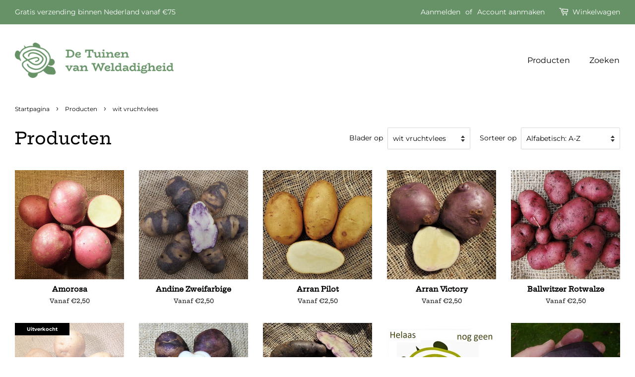

--- FILE ---
content_type: text/html; charset=utf-8
request_url: https://winkel.detuinenvanweldadigheid.nl/collections/all/wit-vruchtvlees
body_size: 19412
content:
<!doctype html>
<html class="no-js">
<head>

  <!-- Facebook Domein Verificatie ================================================== -->
  <meta name="facebook-domain-verification" content="3e370vzddag6xvmf6lea53mw6z1vv6" />
  
  <!-- Basic page needs ================================================== -->
  <meta charset="utf-8">
  <meta http-equiv="X-UA-Compatible" content="IE=edge,chrome=1">

  
  <link rel="shortcut icon" href="//winkel.detuinenvanweldadigheid.nl/cdn/shop/files/De_Tuinen_van_Weldadigheid_Webwinkel_Logo_32x32.png?v=1614347900" type="image/png" />
  

  <!-- Title and description ================================================== -->
  <title>
  Producten &ndash; Getagged &quot;wit vruchtvlees&quot; &ndash; De Tuinen van Weldadigheid 
  </title>

  

  <!-- Social meta ================================================== -->
  <!-- /snippets/social-meta-tags.liquid -->




<meta property="og:site_name" content="De Tuinen van Weldadigheid ">
<meta property="og:url" content="https://winkel.detuinenvanweldadigheid.nl/collections/all/wit-vruchtvlees">
<meta property="og:title" content="Producten">
<meta property="og:type" content="product.group">
<meta property="og:description" content="Op de Tuinen van Weldadigheid kweken we de grootste collectie eetbare gewassen van Nederland! Al onze producten zijn ook nog eens biologisch. Je kunt bij ons terecht voor zaden en pootgoed van veel verschillende producten zoals aardappelen, knoflook, aardperen, peulvruchten, kruiden, bloemen en nog veel meer.">

<meta property="og:image" content="http://winkel.detuinenvanweldadigheid.nl/cdn/shop/files/De_Tuinen_van_Weldadigheid_Logo_Winkel_1200x1200.png?v=1614349448">
<meta property="og:image:secure_url" content="https://winkel.detuinenvanweldadigheid.nl/cdn/shop/files/De_Tuinen_van_Weldadigheid_Logo_Winkel_1200x1200.png?v=1614349448">


<meta name="twitter:card" content="summary_large_image">
<meta name="twitter:title" content="Producten">
<meta name="twitter:description" content="Op de Tuinen van Weldadigheid kweken we de grootste collectie eetbare gewassen van Nederland! Al onze producten zijn ook nog eens biologisch. Je kunt bij ons terecht voor zaden en pootgoed van veel verschillende producten zoals aardappelen, knoflook, aardperen, peulvruchten, kruiden, bloemen en nog veel meer.">


  <!-- Helpers ================================================== -->
  <link rel="canonical" href="https://winkel.detuinenvanweldadigheid.nl/collections/all/wit-vruchtvlees">
  <meta name="viewport" content="width=device-width,initial-scale=1">
  <meta name="theme-color" content="#eea224">

  <!-- CSS ================================================== -->
  <link href="//winkel.detuinenvanweldadigheid.nl/cdn/shop/t/7/assets/timber.scss.css?v=173555313418835392811763396207" rel="stylesheet" type="text/css" media="all" />
  <link href="//winkel.detuinenvanweldadigheid.nl/cdn/shop/t/7/assets/theme.scss.css?v=39126826289987248281763396208" rel="stylesheet" type="text/css" media="all" />

  <script>
    window.theme = window.theme || {};

    var theme = {
      strings: {
        addToCart: "Aan winkelwagen toevoegen",
        soldOut: "Uitverkocht",
        unavailable: "Niet beschikbaar",
        zoomClose: "Sluiten (esc)",
        zoomPrev: "Vorige (pijltoets links)",
        zoomNext: "Volgende (pijltoets rechts)",
        addressError: "Fout bij het opzoeken van dat adres",
        addressNoResults: "Geen resultaten voor dat adres",
        addressQueryLimit: "Je hebt de gebruikslimiet van de Google API overschreden. Overweeg een upgrade naar een \u003ca href=\"https:\/\/developers.google.com\/maps\/premium\/usage-limits\"\u003ePremium-pakket\u003c\/a\u003e.",
        authError: "Er is een probleem opgetreden bij het verifiëren van je Google Maps API-sleutel."
      },
      settings: {
        // Adding some settings to allow the editor to update correctly when they are changed
        enableWideLayout: true,
        typeAccentTransform: false,
        typeAccentSpacing: false,
        baseFontSize: '16px',
        headerBaseFontSize: '34px',
        accentFontSize: '16px'
      },
      variables: {
        mediaQueryMedium: 'screen and (max-width: 768px)',
        bpSmall: false
      },
      moneyFormat: "€{{amount_with_comma_separator}}"
    }

    document.documentElement.className = document.documentElement.className.replace('no-js', 'supports-js');
  </script>

  <!-- Header hook for plugins ================================================== -->
  <script>window.performance && window.performance.mark && window.performance.mark('shopify.content_for_header.start');</script><meta name="google-site-verification" content="icwfK1qnSM0sPQCRpb-5g35_cxl7fJJGmd8kaIzuHxE">
<meta name="facebook-domain-verification" content="3e370vzddag6xvmf6lea53mw6z1vv6">
<meta id="shopify-digital-wallet" name="shopify-digital-wallet" content="/46022688929/digital_wallets/dialog">
<meta name="shopify-checkout-api-token" content="7da77f284e03617f27652c285ac0ad4f">
<meta id="in-context-paypal-metadata" data-shop-id="46022688929" data-venmo-supported="false" data-environment="production" data-locale="nl_NL" data-paypal-v4="true" data-currency="EUR">
<link rel="alternate" type="application/atom+xml" title="Feed" href="/collections/all/wit-vruchtvlees.atom" />
<link rel="next" href="/collections/all/wit-vruchtvlees?page=2">
<script async="async" src="/checkouts/internal/preloads.js?locale=nl-NL"></script>
<link rel="preconnect" href="https://shop.app" crossorigin="anonymous">
<script async="async" src="https://shop.app/checkouts/internal/preloads.js?locale=nl-NL&shop_id=46022688929" crossorigin="anonymous"></script>
<script id="shopify-features" type="application/json">{"accessToken":"7da77f284e03617f27652c285ac0ad4f","betas":["rich-media-storefront-analytics"],"domain":"winkel.detuinenvanweldadigheid.nl","predictiveSearch":true,"shopId":46022688929,"locale":"nl"}</script>
<script>var Shopify = Shopify || {};
Shopify.shop = "de-tuinen-van-weldadigheid.myshopify.com";
Shopify.locale = "nl";
Shopify.currency = {"active":"EUR","rate":"1.0"};
Shopify.country = "NL";
Shopify.theme = {"name":"Minimal (inclusief Tags)","id":152556667227,"schema_name":"Minimal","schema_version":"12.0.2","theme_store_id":380,"role":"main"};
Shopify.theme.handle = "null";
Shopify.theme.style = {"id":null,"handle":null};
Shopify.cdnHost = "winkel.detuinenvanweldadigheid.nl/cdn";
Shopify.routes = Shopify.routes || {};
Shopify.routes.root = "/";</script>
<script type="module">!function(o){(o.Shopify=o.Shopify||{}).modules=!0}(window);</script>
<script>!function(o){function n(){var o=[];function n(){o.push(Array.prototype.slice.apply(arguments))}return n.q=o,n}var t=o.Shopify=o.Shopify||{};t.loadFeatures=n(),t.autoloadFeatures=n()}(window);</script>
<script>
  window.ShopifyPay = window.ShopifyPay || {};
  window.ShopifyPay.apiHost = "shop.app\/pay";
  window.ShopifyPay.redirectState = null;
</script>
<script id="shop-js-analytics" type="application/json">{"pageType":"collection"}</script>
<script defer="defer" async type="module" src="//winkel.detuinenvanweldadigheid.nl/cdn/shopifycloud/shop-js/modules/v2/client.init-shop-cart-sync_UynczhNm.nl.esm.js"></script>
<script defer="defer" async type="module" src="//winkel.detuinenvanweldadigheid.nl/cdn/shopifycloud/shop-js/modules/v2/chunk.common_DcaMryZs.esm.js"></script>
<script defer="defer" async type="module" src="//winkel.detuinenvanweldadigheid.nl/cdn/shopifycloud/shop-js/modules/v2/chunk.modal_BN20bkrG.esm.js"></script>
<script type="module">
  await import("//winkel.detuinenvanweldadigheid.nl/cdn/shopifycloud/shop-js/modules/v2/client.init-shop-cart-sync_UynczhNm.nl.esm.js");
await import("//winkel.detuinenvanweldadigheid.nl/cdn/shopifycloud/shop-js/modules/v2/chunk.common_DcaMryZs.esm.js");
await import("//winkel.detuinenvanweldadigheid.nl/cdn/shopifycloud/shop-js/modules/v2/chunk.modal_BN20bkrG.esm.js");

  window.Shopify.SignInWithShop?.initShopCartSync?.({"fedCMEnabled":true,"windoidEnabled":true});

</script>
<script>
  window.Shopify = window.Shopify || {};
  if (!window.Shopify.featureAssets) window.Shopify.featureAssets = {};
  window.Shopify.featureAssets['shop-js'] = {"shop-cart-sync":["modules/v2/client.shop-cart-sync_DLGgE1pD.nl.esm.js","modules/v2/chunk.common_DcaMryZs.esm.js","modules/v2/chunk.modal_BN20bkrG.esm.js"],"init-fed-cm":["modules/v2/client.init-fed-cm_B7MHgLso.nl.esm.js","modules/v2/chunk.common_DcaMryZs.esm.js","modules/v2/chunk.modal_BN20bkrG.esm.js"],"shop-toast-manager":["modules/v2/client.shop-toast-manager_CCdNiJf9.nl.esm.js","modules/v2/chunk.common_DcaMryZs.esm.js","modules/v2/chunk.modal_BN20bkrG.esm.js"],"init-shop-cart-sync":["modules/v2/client.init-shop-cart-sync_UynczhNm.nl.esm.js","modules/v2/chunk.common_DcaMryZs.esm.js","modules/v2/chunk.modal_BN20bkrG.esm.js"],"shop-button":["modules/v2/client.shop-button_CzHymRSq.nl.esm.js","modules/v2/chunk.common_DcaMryZs.esm.js","modules/v2/chunk.modal_BN20bkrG.esm.js"],"init-windoid":["modules/v2/client.init-windoid_BQuJSUEJ.nl.esm.js","modules/v2/chunk.common_DcaMryZs.esm.js","modules/v2/chunk.modal_BN20bkrG.esm.js"],"shop-cash-offers":["modules/v2/client.shop-cash-offers_BCrb2rSp.nl.esm.js","modules/v2/chunk.common_DcaMryZs.esm.js","modules/v2/chunk.modal_BN20bkrG.esm.js"],"pay-button":["modules/v2/client.pay-button_cdFtBGgT.nl.esm.js","modules/v2/chunk.common_DcaMryZs.esm.js","modules/v2/chunk.modal_BN20bkrG.esm.js"],"init-customer-accounts":["modules/v2/client.init-customer-accounts_UJMhGRdr.nl.esm.js","modules/v2/client.shop-login-button_BPIC_Y0L.nl.esm.js","modules/v2/chunk.common_DcaMryZs.esm.js","modules/v2/chunk.modal_BN20bkrG.esm.js"],"avatar":["modules/v2/client.avatar_BTnouDA3.nl.esm.js"],"checkout-modal":["modules/v2/client.checkout-modal_C4-Riuy0.nl.esm.js","modules/v2/chunk.common_DcaMryZs.esm.js","modules/v2/chunk.modal_BN20bkrG.esm.js"],"init-shop-for-new-customer-accounts":["modules/v2/client.init-shop-for-new-customer-accounts_DEbh1KMf.nl.esm.js","modules/v2/client.shop-login-button_BPIC_Y0L.nl.esm.js","modules/v2/chunk.common_DcaMryZs.esm.js","modules/v2/chunk.modal_BN20bkrG.esm.js"],"init-customer-accounts-sign-up":["modules/v2/client.init-customer-accounts-sign-up_Dy_W5xqF.nl.esm.js","modules/v2/client.shop-login-button_BPIC_Y0L.nl.esm.js","modules/v2/chunk.common_DcaMryZs.esm.js","modules/v2/chunk.modal_BN20bkrG.esm.js"],"init-shop-email-lookup-coordinator":["modules/v2/client.init-shop-email-lookup-coordinator_Cdzw34WI.nl.esm.js","modules/v2/chunk.common_DcaMryZs.esm.js","modules/v2/chunk.modal_BN20bkrG.esm.js"],"shop-follow-button":["modules/v2/client.shop-follow-button_ayUhRovB.nl.esm.js","modules/v2/chunk.common_DcaMryZs.esm.js","modules/v2/chunk.modal_BN20bkrG.esm.js"],"shop-login-button":["modules/v2/client.shop-login-button_BPIC_Y0L.nl.esm.js","modules/v2/chunk.common_DcaMryZs.esm.js","modules/v2/chunk.modal_BN20bkrG.esm.js"],"shop-login":["modules/v2/client.shop-login_BhsFQ0K1.nl.esm.js","modules/v2/chunk.common_DcaMryZs.esm.js","modules/v2/chunk.modal_BN20bkrG.esm.js"],"lead-capture":["modules/v2/client.lead-capture_bNuYTbSU.nl.esm.js","modules/v2/chunk.common_DcaMryZs.esm.js","modules/v2/chunk.modal_BN20bkrG.esm.js"],"payment-terms":["modules/v2/client.payment-terms_D75VKeBX.nl.esm.js","modules/v2/chunk.common_DcaMryZs.esm.js","modules/v2/chunk.modal_BN20bkrG.esm.js"]};
</script>
<script>(function() {
  var isLoaded = false;
  function asyncLoad() {
    if (isLoaded) return;
    isLoaded = true;
    var urls = ["https:\/\/tools.luckyorange.com\/core\/lo.js?site-id=66d6ad58\u0026shop=de-tuinen-van-weldadigheid.myshopify.com"];
    for (var i = 0; i < urls.length; i++) {
      var s = document.createElement('script');
      s.type = 'text/javascript';
      s.async = true;
      s.src = urls[i];
      var x = document.getElementsByTagName('script')[0];
      x.parentNode.insertBefore(s, x);
    }
  };
  if(window.attachEvent) {
    window.attachEvent('onload', asyncLoad);
  } else {
    window.addEventListener('load', asyncLoad, false);
  }
})();</script>
<script id="__st">var __st={"a":46022688929,"offset":3600,"reqid":"095d693a-6cf6-423d-be18-65e830f5eb16-1769534523","pageurl":"winkel.detuinenvanweldadigheid.nl\/collections\/all\/wit-vruchtvlees","u":"dedae626e601","p":"collection"};</script>
<script>window.ShopifyPaypalV4VisibilityTracking = true;</script>
<script id="captcha-bootstrap">!function(){'use strict';const t='contact',e='account',n='new_comment',o=[[t,t],['blogs',n],['comments',n],[t,'customer']],c=[[e,'customer_login'],[e,'guest_login'],[e,'recover_customer_password'],[e,'create_customer']],r=t=>t.map((([t,e])=>`form[action*='/${t}']:not([data-nocaptcha='true']) input[name='form_type'][value='${e}']`)).join(','),a=t=>()=>t?[...document.querySelectorAll(t)].map((t=>t.form)):[];function s(){const t=[...o],e=r(t);return a(e)}const i='password',u='form_key',d=['recaptcha-v3-token','g-recaptcha-response','h-captcha-response',i],f=()=>{try{return window.sessionStorage}catch{return}},m='__shopify_v',_=t=>t.elements[u];function p(t,e,n=!1){try{const o=window.sessionStorage,c=JSON.parse(o.getItem(e)),{data:r}=function(t){const{data:e,action:n}=t;return t[m]||n?{data:e,action:n}:{data:t,action:n}}(c);for(const[e,n]of Object.entries(r))t.elements[e]&&(t.elements[e].value=n);n&&o.removeItem(e)}catch(o){console.error('form repopulation failed',{error:o})}}const l='form_type',E='cptcha';function T(t){t.dataset[E]=!0}const w=window,h=w.document,L='Shopify',v='ce_forms',y='captcha';let A=!1;((t,e)=>{const n=(g='f06e6c50-85a8-45c8-87d0-21a2b65856fe',I='https://cdn.shopify.com/shopifycloud/storefront-forms-hcaptcha/ce_storefront_forms_captcha_hcaptcha.v1.5.2.iife.js',D={infoText:'Beschermd door hCaptcha',privacyText:'Privacy',termsText:'Voorwaarden'},(t,e,n)=>{const o=w[L][v],c=o.bindForm;if(c)return c(t,g,e,D).then(n);var r;o.q.push([[t,g,e,D],n]),r=I,A||(h.body.append(Object.assign(h.createElement('script'),{id:'captcha-provider',async:!0,src:r})),A=!0)});var g,I,D;w[L]=w[L]||{},w[L][v]=w[L][v]||{},w[L][v].q=[],w[L][y]=w[L][y]||{},w[L][y].protect=function(t,e){n(t,void 0,e),T(t)},Object.freeze(w[L][y]),function(t,e,n,w,h,L){const[v,y,A,g]=function(t,e,n){const i=e?o:[],u=t?c:[],d=[...i,...u],f=r(d),m=r(i),_=r(d.filter((([t,e])=>n.includes(e))));return[a(f),a(m),a(_),s()]}(w,h,L),I=t=>{const e=t.target;return e instanceof HTMLFormElement?e:e&&e.form},D=t=>v().includes(t);t.addEventListener('submit',(t=>{const e=I(t);if(!e)return;const n=D(e)&&!e.dataset.hcaptchaBound&&!e.dataset.recaptchaBound,o=_(e),c=g().includes(e)&&(!o||!o.value);(n||c)&&t.preventDefault(),c&&!n&&(function(t){try{if(!f())return;!function(t){const e=f();if(!e)return;const n=_(t);if(!n)return;const o=n.value;o&&e.removeItem(o)}(t);const e=Array.from(Array(32),(()=>Math.random().toString(36)[2])).join('');!function(t,e){_(t)||t.append(Object.assign(document.createElement('input'),{type:'hidden',name:u})),t.elements[u].value=e}(t,e),function(t,e){const n=f();if(!n)return;const o=[...t.querySelectorAll(`input[type='${i}']`)].map((({name:t})=>t)),c=[...d,...o],r={};for(const[a,s]of new FormData(t).entries())c.includes(a)||(r[a]=s);n.setItem(e,JSON.stringify({[m]:1,action:t.action,data:r}))}(t,e)}catch(e){console.error('failed to persist form',e)}}(e),e.submit())}));const S=(t,e)=>{t&&!t.dataset[E]&&(n(t,e.some((e=>e===t))),T(t))};for(const o of['focusin','change'])t.addEventListener(o,(t=>{const e=I(t);D(e)&&S(e,y())}));const B=e.get('form_key'),M=e.get(l),P=B&&M;t.addEventListener('DOMContentLoaded',(()=>{const t=y();if(P)for(const e of t)e.elements[l].value===M&&p(e,B);[...new Set([...A(),...v().filter((t=>'true'===t.dataset.shopifyCaptcha))])].forEach((e=>S(e,t)))}))}(h,new URLSearchParams(w.location.search),n,t,e,['guest_login'])})(!0,!0)}();</script>
<script integrity="sha256-4kQ18oKyAcykRKYeNunJcIwy7WH5gtpwJnB7kiuLZ1E=" data-source-attribution="shopify.loadfeatures" defer="defer" src="//winkel.detuinenvanweldadigheid.nl/cdn/shopifycloud/storefront/assets/storefront/load_feature-a0a9edcb.js" crossorigin="anonymous"></script>
<script crossorigin="anonymous" defer="defer" src="//winkel.detuinenvanweldadigheid.nl/cdn/shopifycloud/storefront/assets/shopify_pay/storefront-65b4c6d7.js?v=20250812"></script>
<script data-source-attribution="shopify.dynamic_checkout.dynamic.init">var Shopify=Shopify||{};Shopify.PaymentButton=Shopify.PaymentButton||{isStorefrontPortableWallets:!0,init:function(){window.Shopify.PaymentButton.init=function(){};var t=document.createElement("script");t.src="https://winkel.detuinenvanweldadigheid.nl/cdn/shopifycloud/portable-wallets/latest/portable-wallets.nl.js",t.type="module",document.head.appendChild(t)}};
</script>
<script data-source-attribution="shopify.dynamic_checkout.buyer_consent">
  function portableWalletsHideBuyerConsent(e){var t=document.getElementById("shopify-buyer-consent"),n=document.getElementById("shopify-subscription-policy-button");t&&n&&(t.classList.add("hidden"),t.setAttribute("aria-hidden","true"),n.removeEventListener("click",e))}function portableWalletsShowBuyerConsent(e){var t=document.getElementById("shopify-buyer-consent"),n=document.getElementById("shopify-subscription-policy-button");t&&n&&(t.classList.remove("hidden"),t.removeAttribute("aria-hidden"),n.addEventListener("click",e))}window.Shopify?.PaymentButton&&(window.Shopify.PaymentButton.hideBuyerConsent=portableWalletsHideBuyerConsent,window.Shopify.PaymentButton.showBuyerConsent=portableWalletsShowBuyerConsent);
</script>
<script data-source-attribution="shopify.dynamic_checkout.cart.bootstrap">document.addEventListener("DOMContentLoaded",(function(){function t(){return document.querySelector("shopify-accelerated-checkout-cart, shopify-accelerated-checkout")}if(t())Shopify.PaymentButton.init();else{new MutationObserver((function(e,n){t()&&(Shopify.PaymentButton.init(),n.disconnect())})).observe(document.body,{childList:!0,subtree:!0})}}));
</script>
<script id='scb4127' type='text/javascript' async='' src='https://winkel.detuinenvanweldadigheid.nl/cdn/shopifycloud/privacy-banner/storefront-banner.js'></script><link id="shopify-accelerated-checkout-styles" rel="stylesheet" media="screen" href="https://winkel.detuinenvanweldadigheid.nl/cdn/shopifycloud/portable-wallets/latest/accelerated-checkout-backwards-compat.css" crossorigin="anonymous">
<style id="shopify-accelerated-checkout-cart">
        #shopify-buyer-consent {
  margin-top: 1em;
  display: inline-block;
  width: 100%;
}

#shopify-buyer-consent.hidden {
  display: none;
}

#shopify-subscription-policy-button {
  background: none;
  border: none;
  padding: 0;
  text-decoration: underline;
  font-size: inherit;
  cursor: pointer;
}

#shopify-subscription-policy-button::before {
  box-shadow: none;
}

      </style>

<script>window.performance && window.performance.mark && window.performance.mark('shopify.content_for_header.end');</script>

  <script src="//winkel.detuinenvanweldadigheid.nl/cdn/shop/t/7/assets/jquery-2.2.3.min.js?v=58211863146907186831693415807" type="text/javascript"></script>

  <script src="//winkel.detuinenvanweldadigheid.nl/cdn/shop/t/7/assets/lazysizes.min.js?v=155223123402716617051693415807" async="async"></script>

  
  


    <script>
    
      
    window.ufeStore = {
      collections: [],
      tags: ''.split(','),
      selectedVariantId: null,
      moneyFormat: "€{{amount_with_comma_separator}}",
      moneyFormatWithCurrency: "€{{amount_with_comma_separator}} EUR",
      currency: "EUR",
      customerId: null,
      productAvailable: null,
      productMapping: []
    }
    
    
      window.ufeStore.cartTotal = 0;
      
    
    
    
    window.isUfeInstalled = false;
    function ufeScriptLoader(scriptUrl) {
        var element = document.createElement('script');
        element.src = scriptUrl;
        element.type = 'text/javascript';
        document.getElementsByTagName('head')[0].appendChild(element);
    }
    if(window.isUfeInstalled) console.log('%c UFE: Funnel Engines ⚡️ Full Throttle  🦾😎!', 'font-weight: bold; letter-spacing: 2px; font-family: system-ui, -apple-system, BlinkMacSystemFont, "Segoe UI", "Roboto", "Oxygen", "Ubuntu", Arial, sans-serif;font-size: 20px;color: rgb(25, 124, 255); text-shadow: 2px 2px 0 rgb(62, 246, 255)');
    if(!('noModule' in HTMLScriptElement.prototype) && window.isUfeInstalled) {
        ufeScriptLoader('https://ufe.helixo.co/scripts/sdk.es5.min.js');
        console.log('UFE: ES5 Script Loading');
    }
    </script>
    <script>
    
    </script>
    
    

<link href="https://monorail-edge.shopifysvc.com" rel="dns-prefetch">
<script>(function(){if ("sendBeacon" in navigator && "performance" in window) {try {var session_token_from_headers = performance.getEntriesByType('navigation')[0].serverTiming.find(x => x.name == '_s').description;} catch {var session_token_from_headers = undefined;}var session_cookie_matches = document.cookie.match(/_shopify_s=([^;]*)/);var session_token_from_cookie = session_cookie_matches && session_cookie_matches.length === 2 ? session_cookie_matches[1] : "";var session_token = session_token_from_headers || session_token_from_cookie || "";function handle_abandonment_event(e) {var entries = performance.getEntries().filter(function(entry) {return /monorail-edge.shopifysvc.com/.test(entry.name);});if (!window.abandonment_tracked && entries.length === 0) {window.abandonment_tracked = true;var currentMs = Date.now();var navigation_start = performance.timing.navigationStart;var payload = {shop_id: 46022688929,url: window.location.href,navigation_start,duration: currentMs - navigation_start,session_token,page_type: "collection"};window.navigator.sendBeacon("https://monorail-edge.shopifysvc.com/v1/produce", JSON.stringify({schema_id: "online_store_buyer_site_abandonment/1.1",payload: payload,metadata: {event_created_at_ms: currentMs,event_sent_at_ms: currentMs}}));}}window.addEventListener('pagehide', handle_abandonment_event);}}());</script>
<script id="web-pixels-manager-setup">(function e(e,d,r,n,o){if(void 0===o&&(o={}),!Boolean(null===(a=null===(i=window.Shopify)||void 0===i?void 0:i.analytics)||void 0===a?void 0:a.replayQueue)){var i,a;window.Shopify=window.Shopify||{};var t=window.Shopify;t.analytics=t.analytics||{};var s=t.analytics;s.replayQueue=[],s.publish=function(e,d,r){return s.replayQueue.push([e,d,r]),!0};try{self.performance.mark("wpm:start")}catch(e){}var l=function(){var e={modern:/Edge?\/(1{2}[4-9]|1[2-9]\d|[2-9]\d{2}|\d{4,})\.\d+(\.\d+|)|Firefox\/(1{2}[4-9]|1[2-9]\d|[2-9]\d{2}|\d{4,})\.\d+(\.\d+|)|Chrom(ium|e)\/(9{2}|\d{3,})\.\d+(\.\d+|)|(Maci|X1{2}).+ Version\/(15\.\d+|(1[6-9]|[2-9]\d|\d{3,})\.\d+)([,.]\d+|)( \(\w+\)|)( Mobile\/\w+|) Safari\/|Chrome.+OPR\/(9{2}|\d{3,})\.\d+\.\d+|(CPU[ +]OS|iPhone[ +]OS|CPU[ +]iPhone|CPU IPhone OS|CPU iPad OS)[ +]+(15[._]\d+|(1[6-9]|[2-9]\d|\d{3,})[._]\d+)([._]\d+|)|Android:?[ /-](13[3-9]|1[4-9]\d|[2-9]\d{2}|\d{4,})(\.\d+|)(\.\d+|)|Android.+Firefox\/(13[5-9]|1[4-9]\d|[2-9]\d{2}|\d{4,})\.\d+(\.\d+|)|Android.+Chrom(ium|e)\/(13[3-9]|1[4-9]\d|[2-9]\d{2}|\d{4,})\.\d+(\.\d+|)|SamsungBrowser\/([2-9]\d|\d{3,})\.\d+/,legacy:/Edge?\/(1[6-9]|[2-9]\d|\d{3,})\.\d+(\.\d+|)|Firefox\/(5[4-9]|[6-9]\d|\d{3,})\.\d+(\.\d+|)|Chrom(ium|e)\/(5[1-9]|[6-9]\d|\d{3,})\.\d+(\.\d+|)([\d.]+$|.*Safari\/(?![\d.]+ Edge\/[\d.]+$))|(Maci|X1{2}).+ Version\/(10\.\d+|(1[1-9]|[2-9]\d|\d{3,})\.\d+)([,.]\d+|)( \(\w+\)|)( Mobile\/\w+|) Safari\/|Chrome.+OPR\/(3[89]|[4-9]\d|\d{3,})\.\d+\.\d+|(CPU[ +]OS|iPhone[ +]OS|CPU[ +]iPhone|CPU IPhone OS|CPU iPad OS)[ +]+(10[._]\d+|(1[1-9]|[2-9]\d|\d{3,})[._]\d+)([._]\d+|)|Android:?[ /-](13[3-9]|1[4-9]\d|[2-9]\d{2}|\d{4,})(\.\d+|)(\.\d+|)|Mobile Safari.+OPR\/([89]\d|\d{3,})\.\d+\.\d+|Android.+Firefox\/(13[5-9]|1[4-9]\d|[2-9]\d{2}|\d{4,})\.\d+(\.\d+|)|Android.+Chrom(ium|e)\/(13[3-9]|1[4-9]\d|[2-9]\d{2}|\d{4,})\.\d+(\.\d+|)|Android.+(UC? ?Browser|UCWEB|U3)[ /]?(15\.([5-9]|\d{2,})|(1[6-9]|[2-9]\d|\d{3,})\.\d+)\.\d+|SamsungBrowser\/(5\.\d+|([6-9]|\d{2,})\.\d+)|Android.+MQ{2}Browser\/(14(\.(9|\d{2,})|)|(1[5-9]|[2-9]\d|\d{3,})(\.\d+|))(\.\d+|)|K[Aa][Ii]OS\/(3\.\d+|([4-9]|\d{2,})\.\d+)(\.\d+|)/},d=e.modern,r=e.legacy,n=navigator.userAgent;return n.match(d)?"modern":n.match(r)?"legacy":"unknown"}(),u="modern"===l?"modern":"legacy",c=(null!=n?n:{modern:"",legacy:""})[u],f=function(e){return[e.baseUrl,"/wpm","/b",e.hashVersion,"modern"===e.buildTarget?"m":"l",".js"].join("")}({baseUrl:d,hashVersion:r,buildTarget:u}),m=function(e){var d=e.version,r=e.bundleTarget,n=e.surface,o=e.pageUrl,i=e.monorailEndpoint;return{emit:function(e){var a=e.status,t=e.errorMsg,s=(new Date).getTime(),l=JSON.stringify({metadata:{event_sent_at_ms:s},events:[{schema_id:"web_pixels_manager_load/3.1",payload:{version:d,bundle_target:r,page_url:o,status:a,surface:n,error_msg:t},metadata:{event_created_at_ms:s}}]});if(!i)return console&&console.warn&&console.warn("[Web Pixels Manager] No Monorail endpoint provided, skipping logging."),!1;try{return self.navigator.sendBeacon.bind(self.navigator)(i,l)}catch(e){}var u=new XMLHttpRequest;try{return u.open("POST",i,!0),u.setRequestHeader("Content-Type","text/plain"),u.send(l),!0}catch(e){return console&&console.warn&&console.warn("[Web Pixels Manager] Got an unhandled error while logging to Monorail."),!1}}}}({version:r,bundleTarget:l,surface:e.surface,pageUrl:self.location.href,monorailEndpoint:e.monorailEndpoint});try{o.browserTarget=l,function(e){var d=e.src,r=e.async,n=void 0===r||r,o=e.onload,i=e.onerror,a=e.sri,t=e.scriptDataAttributes,s=void 0===t?{}:t,l=document.createElement("script"),u=document.querySelector("head"),c=document.querySelector("body");if(l.async=n,l.src=d,a&&(l.integrity=a,l.crossOrigin="anonymous"),s)for(var f in s)if(Object.prototype.hasOwnProperty.call(s,f))try{l.dataset[f]=s[f]}catch(e){}if(o&&l.addEventListener("load",o),i&&l.addEventListener("error",i),u)u.appendChild(l);else{if(!c)throw new Error("Did not find a head or body element to append the script");c.appendChild(l)}}({src:f,async:!0,onload:function(){if(!function(){var e,d;return Boolean(null===(d=null===(e=window.Shopify)||void 0===e?void 0:e.analytics)||void 0===d?void 0:d.initialized)}()){var d=window.webPixelsManager.init(e)||void 0;if(d){var r=window.Shopify.analytics;r.replayQueue.forEach((function(e){var r=e[0],n=e[1],o=e[2];d.publishCustomEvent(r,n,o)})),r.replayQueue=[],r.publish=d.publishCustomEvent,r.visitor=d.visitor,r.initialized=!0}}},onerror:function(){return m.emit({status:"failed",errorMsg:"".concat(f," has failed to load")})},sri:function(e){var d=/^sha384-[A-Za-z0-9+/=]+$/;return"string"==typeof e&&d.test(e)}(c)?c:"",scriptDataAttributes:o}),m.emit({status:"loading"})}catch(e){m.emit({status:"failed",errorMsg:(null==e?void 0:e.message)||"Unknown error"})}}})({shopId: 46022688929,storefrontBaseUrl: "https://winkel.detuinenvanweldadigheid.nl",extensionsBaseUrl: "https://extensions.shopifycdn.com/cdn/shopifycloud/web-pixels-manager",monorailEndpoint: "https://monorail-edge.shopifysvc.com/unstable/produce_batch",surface: "storefront-renderer",enabledBetaFlags: ["2dca8a86"],webPixelsConfigList: [{"id":"969081179","configuration":"{\"config\":\"{\\\"pixel_id\\\":\\\"G-YTD14NBPLL\\\",\\\"target_country\\\":\\\"NL\\\",\\\"gtag_events\\\":[{\\\"type\\\":\\\"begin_checkout\\\",\\\"action_label\\\":\\\"G-YTD14NBPLL\\\"},{\\\"type\\\":\\\"search\\\",\\\"action_label\\\":\\\"G-YTD14NBPLL\\\"},{\\\"type\\\":\\\"view_item\\\",\\\"action_label\\\":[\\\"G-YTD14NBPLL\\\",\\\"MC-BEMPE97BQW\\\"]},{\\\"type\\\":\\\"purchase\\\",\\\"action_label\\\":[\\\"G-YTD14NBPLL\\\",\\\"MC-BEMPE97BQW\\\"]},{\\\"type\\\":\\\"page_view\\\",\\\"action_label\\\":[\\\"G-YTD14NBPLL\\\",\\\"MC-BEMPE97BQW\\\"]},{\\\"type\\\":\\\"add_payment_info\\\",\\\"action_label\\\":\\\"G-YTD14NBPLL\\\"},{\\\"type\\\":\\\"add_to_cart\\\",\\\"action_label\\\":\\\"G-YTD14NBPLL\\\"}],\\\"enable_monitoring_mode\\\":false}\"}","eventPayloadVersion":"v1","runtimeContext":"OPEN","scriptVersion":"b2a88bafab3e21179ed38636efcd8a93","type":"APP","apiClientId":1780363,"privacyPurposes":[],"dataSharingAdjustments":{"protectedCustomerApprovalScopes":["read_customer_address","read_customer_email","read_customer_name","read_customer_personal_data","read_customer_phone"]}},{"id":"464847195","configuration":"{\"pixel_id\":\"863788081338934\",\"pixel_type\":\"facebook_pixel\",\"metaapp_system_user_token\":\"-\"}","eventPayloadVersion":"v1","runtimeContext":"OPEN","scriptVersion":"ca16bc87fe92b6042fbaa3acc2fbdaa6","type":"APP","apiClientId":2329312,"privacyPurposes":["ANALYTICS","MARKETING","SALE_OF_DATA"],"dataSharingAdjustments":{"protectedCustomerApprovalScopes":["read_customer_address","read_customer_email","read_customer_name","read_customer_personal_data","read_customer_phone"]}},{"id":"1704097","configuration":"{\"siteId\":\"66d6ad58\",\"environment\":\"production\"}","eventPayloadVersion":"v1","runtimeContext":"STRICT","scriptVersion":"c66f5762e80601f1bfc6799b894f5761","type":"APP","apiClientId":187969,"privacyPurposes":["ANALYTICS","MARKETING","SALE_OF_DATA"],"dataSharingAdjustments":{"protectedCustomerApprovalScopes":[]}},{"id":"shopify-app-pixel","configuration":"{}","eventPayloadVersion":"v1","runtimeContext":"STRICT","scriptVersion":"0450","apiClientId":"shopify-pixel","type":"APP","privacyPurposes":["ANALYTICS","MARKETING"]},{"id":"shopify-custom-pixel","eventPayloadVersion":"v1","runtimeContext":"LAX","scriptVersion":"0450","apiClientId":"shopify-pixel","type":"CUSTOM","privacyPurposes":["ANALYTICS","MARKETING"]}],isMerchantRequest: false,initData: {"shop":{"name":"De Tuinen van Weldadigheid ","paymentSettings":{"currencyCode":"EUR"},"myshopifyDomain":"de-tuinen-van-weldadigheid.myshopify.com","countryCode":"NL","storefrontUrl":"https:\/\/winkel.detuinenvanweldadigheid.nl"},"customer":null,"cart":null,"checkout":null,"productVariants":[],"purchasingCompany":null},},"https://winkel.detuinenvanweldadigheid.nl/cdn","fcfee988w5aeb613cpc8e4bc33m6693e112",{"modern":"","legacy":""},{"shopId":"46022688929","storefrontBaseUrl":"https:\/\/winkel.detuinenvanweldadigheid.nl","extensionBaseUrl":"https:\/\/extensions.shopifycdn.com\/cdn\/shopifycloud\/web-pixels-manager","surface":"storefront-renderer","enabledBetaFlags":"[\"2dca8a86\"]","isMerchantRequest":"false","hashVersion":"fcfee988w5aeb613cpc8e4bc33m6693e112","publish":"custom","events":"[[\"page_viewed\",{}],[\"collection_viewed\",{\"collection\":{\"id\":\"\",\"title\":\"Producten\",\"productVariants\":[{\"price\":{\"amount\":2.5,\"currencyCode\":\"EUR\"},\"product\":{\"title\":\"Amorosa\",\"vendor\":\"De Tuinen van Weldadigheid\",\"id\":\"5884057944225\",\"untranslatedTitle\":\"Amorosa\",\"url\":\"\/products\/amarosa\",\"type\":\"\"},\"id\":\"37393587634337\",\"image\":{\"src\":\"\/\/winkel.detuinenvanweldadigheid.nl\/cdn\/shop\/products\/Amorosa_6_kl.jpg?v=1609345113\"},\"sku\":\"\",\"title\":\"5\",\"untranslatedTitle\":\"5\"},{\"price\":{\"amount\":2.5,\"currencyCode\":\"EUR\"},\"product\":{\"title\":\"Andine Zweifarbige\",\"vendor\":\"De Tuinen van Weldadigheid\",\"id\":\"5884059484321\",\"untranslatedTitle\":\"Andine Zweifarbige\",\"url\":\"\/products\/andine-zweifarbige\",\"type\":\"\"},\"id\":\"37393589207201\",\"image\":{\"src\":\"\/\/winkel.detuinenvanweldadigheid.nl\/cdn\/shop\/products\/AndineZweifarbigekl2.jpg?v=1674587641\"},\"sku\":\"\",\"title\":\"5\",\"untranslatedTitle\":\"5\"},{\"price\":{\"amount\":2.5,\"currencyCode\":\"EUR\"},\"product\":{\"title\":\"Arran Pilot\",\"vendor\":\"De Tuinen van Weldadigheid\",\"id\":\"5575252410529\",\"untranslatedTitle\":\"Arran Pilot\",\"url\":\"\/products\/arran-pilot\",\"type\":\"\"},\"id\":\"37393596711073\",\"image\":{\"src\":\"\/\/winkel.detuinenvanweldadigheid.nl\/cdn\/shop\/products\/Arran-Pilot-Kl-2.jpg?v=1598359009\"},\"sku\":\"\",\"title\":\"5\",\"untranslatedTitle\":\"5\"},{\"price\":{\"amount\":2.5,\"currencyCode\":\"EUR\"},\"product\":{\"title\":\"Arran Victory\",\"vendor\":\"De Tuinen van Weldadigheid\",\"id\":\"5575250968737\",\"untranslatedTitle\":\"Arran Victory\",\"url\":\"\/products\/aran-victory\",\"type\":\"\"},\"id\":\"37393603395745\",\"image\":{\"src\":\"\/\/winkel.detuinenvanweldadigheid.nl\/cdn\/shop\/products\/Aran-Victory-Kl-2.jpg?v=1598359254\"},\"sku\":\"\",\"title\":\"5\",\"untranslatedTitle\":\"5\"},{\"price\":{\"amount\":2.5,\"currencyCode\":\"EUR\"},\"product\":{\"title\":\"Ballwitzer Rotwalze\",\"vendor\":\"De Tuinen van Weldadigheid\",\"id\":\"5884065611937\",\"untranslatedTitle\":\"Ballwitzer Rotwalze\",\"url\":\"\/products\/balwitzer-rotwalze\",\"type\":\"\"},\"id\":\"37393611096225\",\"image\":{\"src\":\"\/\/winkel.detuinenvanweldadigheid.nl\/cdn\/shop\/products\/BalwitzerRotwalze2016kl.jpg?v=1606761404\"},\"sku\":\"\",\"title\":\"5\",\"untranslatedTitle\":\"5\"},{\"price\":{\"amount\":2.5,\"currencyCode\":\"EUR\"},\"product\":{\"title\":\"Bevelander\",\"vendor\":\"De Tuinen van Weldadigheid\",\"id\":\"5884068102305\",\"untranslatedTitle\":\"Bevelander\",\"url\":\"\/products\/bevelander\",\"type\":\"\"},\"id\":\"37393625088161\",\"image\":{\"src\":\"\/\/winkel.detuinenvanweldadigheid.nl\/cdn\/shop\/products\/Bevelander_9_kl.jpg?v=1609345296\"},\"sku\":\"\",\"title\":\"5\",\"untranslatedTitle\":\"5\"},{\"price\":{\"amount\":2.5,\"currencyCode\":\"EUR\"},\"product\":{\"title\":\"Black Lippy\",\"vendor\":\"De Tuinen van Weldadigheid\",\"id\":\"8761824346459\",\"untranslatedTitle\":\"Black Lippy\",\"url\":\"\/products\/black-lippy\",\"type\":\"\"},\"id\":\"47602817106267\",\"image\":{\"src\":\"\/\/winkel.detuinenvanweldadigheid.nl\/cdn\/shop\/files\/BlackLippy.jpg?v=1741094825\"},\"sku\":null,\"title\":\"5\",\"untranslatedTitle\":\"5\"},{\"price\":{\"amount\":2.5,\"currencyCode\":\"EUR\"},\"product\":{\"title\":\"Black Princess\",\"vendor\":\"De Tuinen van Weldadigheid\",\"id\":\"5575255031969\",\"untranslatedTitle\":\"Black Princess\",\"url\":\"\/products\/black-princess\",\"type\":\"\"},\"id\":\"37393627021473\",\"image\":{\"src\":\"\/\/winkel.detuinenvanweldadigheid.nl\/cdn\/shop\/products\/Black-Princess-kl-2.jpg?v=1598360499\"},\"sku\":\"\",\"title\":\"5\",\"untranslatedTitle\":\"5\"},{\"price\":{\"amount\":2.5,\"currencyCode\":\"EUR\"},\"product\":{\"title\":\"Blaue Bamberger Hörnchen\",\"vendor\":\"De Tuinen van Weldadigheid\",\"id\":\"8761838469467\",\"untranslatedTitle\":\"Blaue Bamberger Hörnchen\",\"url\":\"\/products\/blaue-bamberger-h-rnchen\",\"type\":\"\"},\"id\":\"47602853282139\",\"image\":{\"src\":\"\/\/winkel.detuinenvanweldadigheid.nl\/cdn\/shop\/files\/LogoDTVWgeenfoto_85cceb24-d1c6-467e-ada8-f2beb69f9332.jpg?v=1734952822\"},\"sku\":null,\"title\":\"5\",\"untranslatedTitle\":\"5\"},{\"price\":{\"amount\":2.5,\"currencyCode\":\"EUR\"},\"product\":{\"title\":\"Blauwkapje\",\"vendor\":\"De Tuinen van Weldadigheid\",\"id\":\"5971684950177\",\"untranslatedTitle\":\"Blauwkapje\",\"url\":\"\/products\/blauwkapje\",\"type\":\"\"},\"id\":\"37393865900193\",\"image\":{\"src\":\"\/\/winkel.detuinenvanweldadigheid.nl\/cdn\/shop\/products\/Nr60_2.jpg?v=1617732004\"},\"sku\":\"\",\"title\":\"5\",\"untranslatedTitle\":\"5\"},{\"price\":{\"amount\":2.5,\"currencyCode\":\"EUR\"},\"product\":{\"title\":\"Blue d'Auvergne\",\"vendor\":\"De Tuinen van Weldadigheid\",\"id\":\"7643874033825\",\"untranslatedTitle\":\"Blue d'Auvergne\",\"url\":\"\/products\/kopie-van-blaue-yalta\",\"type\":\"\"},\"id\":\"42844782166177\",\"image\":{\"src\":\"\/\/winkel.detuinenvanweldadigheid.nl\/cdn\/shop\/products\/Blued_Auvergnekl.jpg?v=1674585327\"},\"sku\":null,\"title\":\"5\",\"untranslatedTitle\":\"5\"},{\"price\":{\"amount\":2.5,\"currencyCode\":\"EUR\"},\"product\":{\"title\":\"Blue Danube\",\"vendor\":\"De Tuinen van Weldadigheid\",\"id\":\"5575259816097\",\"untranslatedTitle\":\"Blue Danube\",\"url\":\"\/products\/blue-danube\",\"type\":\"\"},\"id\":\"37393650811041\",\"image\":{\"src\":\"\/\/winkel.detuinenvanweldadigheid.nl\/cdn\/shop\/products\/Blue-Danube-kl-2.jpg?v=1598360931\"},\"sku\":\"\",\"title\":\"5\",\"untranslatedTitle\":\"5\"},{\"price\":{\"amount\":2.5,\"currencyCode\":\"EUR\"},\"product\":{\"title\":\"Blue Eyes\",\"vendor\":\"De Tuinen van Weldadigheid\",\"id\":\"5884073935009\",\"untranslatedTitle\":\"Blue Eyes\",\"url\":\"\/products\/blue-eyes\",\"type\":\"\"},\"id\":\"37393651138721\",\"image\":{\"src\":\"\/\/winkel.detuinenvanweldadigheid.nl\/cdn\/shop\/products\/BlueEyes_8_kl.jpg?v=1609345361\"},\"sku\":\"\",\"title\":\"5\",\"untranslatedTitle\":\"5\"},{\"price\":{\"amount\":2.5,\"currencyCode\":\"EUR\"},\"product\":{\"title\":\"Cannellina Nera\",\"vendor\":\"De Tuinen van Weldadigheid\",\"id\":\"7643874394273\",\"untranslatedTitle\":\"Cannellina Nera\",\"url\":\"\/products\/kopie-van-cabannese\",\"type\":\"\"},\"id\":\"42844783050913\",\"image\":{\"src\":\"\/\/winkel.detuinenvanweldadigheid.nl\/cdn\/shop\/products\/CannelinaNerakl.jpg?v=1674585435\"},\"sku\":null,\"title\":\"5\",\"untranslatedTitle\":\"5\"},{\"price\":{\"amount\":2.5,\"currencyCode\":\"EUR\"},\"product\":{\"title\":\"Dragon Queen\",\"vendor\":\"De Tuinen van Weldadigheid\",\"id\":\"8761811206491\",\"untranslatedTitle\":\"Dragon Queen\",\"url\":\"\/products\/dragon-queen\",\"type\":\"\"},\"id\":\"47602768347483\",\"image\":{\"src\":\"\/\/winkel.detuinenvanweldadigheid.nl\/cdn\/shop\/files\/Scherm_afbeelding2024-01-24om20.32.35.png?v=1706124804\"},\"sku\":null,\"title\":\"5\",\"untranslatedTitle\":\"5\"},{\"price\":{\"amount\":2.5,\"currencyCode\":\"EUR\"},\"product\":{\"title\":\"Fleur de Pêcher\",\"vendor\":\"De Tuinen van Weldadigheid\",\"id\":\"7643874558113\",\"untranslatedTitle\":\"Fleur de Pêcher\",\"url\":\"\/products\/kopie-van-cannellina-nera\",\"type\":\"\"},\"id\":\"42844783476897\",\"image\":{\"src\":\"\/\/winkel.detuinenvanweldadigheid.nl\/cdn\/shop\/products\/FleurdePecherkl.jpg?v=1674585511\"},\"sku\":null,\"title\":\"5\",\"untranslatedTitle\":\"5\"},{\"price\":{\"amount\":2.5,\"currencyCode\":\"EUR\"},\"product\":{\"title\":\"Heather\",\"vendor\":\"De Tuinen van Weldadigheid\",\"id\":\"5575268270241\",\"untranslatedTitle\":\"Heather\",\"url\":\"\/products\/heather\",\"type\":\"\"},\"id\":\"37393675419809\",\"image\":{\"src\":\"\/\/winkel.detuinenvanweldadigheid.nl\/cdn\/shop\/products\/Heather-kl-2.jpg?v=1598366549\"},\"sku\":\"\",\"title\":\"5\",\"untranslatedTitle\":\"5\"},{\"price\":{\"amount\":2.5,\"currencyCode\":\"EUR\"},\"product\":{\"title\":\"Kék tündér\",\"vendor\":\"De Tuinen van Weldadigheid\",\"id\":\"8761815007579\",\"untranslatedTitle\":\"Kék tündér\",\"url\":\"\/products\/kek-tunder\",\"type\":\"\"},\"id\":\"47602786435419\",\"image\":{\"src\":\"\/\/winkel.detuinenvanweldadigheid.nl\/cdn\/shop\/files\/KekTunder.jpg?v=1706115620\"},\"sku\":null,\"title\":\"5\",\"untranslatedTitle\":\"5\"},{\"price\":{\"amount\":2.5,\"currencyCode\":\"EUR\"},\"product\":{\"title\":\"Kestrel\",\"vendor\":\"De Tuinen van Weldadigheid\",\"id\":\"5884097364129\",\"untranslatedTitle\":\"Kestrel\",\"url\":\"\/products\/kestrel\",\"type\":\"\"},\"id\":\"37393800003745\",\"image\":{\"src\":\"\/\/winkel.detuinenvanweldadigheid.nl\/cdn\/shop\/products\/Kestrel_6_kl.jpg?v=1609345432\"},\"sku\":\"\",\"title\":\"5\",\"untranslatedTitle\":\"5\"},{\"price\":{\"amount\":2.5,\"currencyCode\":\"EUR\"},\"product\":{\"title\":\"Koningsblauw\",\"vendor\":\"De Tuinen van Weldadigheid \",\"id\":\"9763315614043\",\"untranslatedTitle\":\"Koningsblauw\",\"url\":\"\/products\/nieuw-koningsblauw\",\"type\":\"\"},\"id\":\"50137994920283\",\"image\":{\"src\":\"\/\/winkel.detuinenvanweldadigheid.nl\/cdn\/shop\/files\/KP21.jpg?v=1740660194\"},\"sku\":\"\",\"title\":\"5\",\"untranslatedTitle\":\"5\"}]}}]]"});</script><script>
  window.ShopifyAnalytics = window.ShopifyAnalytics || {};
  window.ShopifyAnalytics.meta = window.ShopifyAnalytics.meta || {};
  window.ShopifyAnalytics.meta.currency = 'EUR';
  var meta = {"products":[{"id":5884057944225,"gid":"gid:\/\/shopify\/Product\/5884057944225","vendor":"De Tuinen van Weldadigheid","type":"","handle":"amarosa","variants":[{"id":37393587634337,"price":250,"name":"Amorosa - 5","public_title":"5","sku":""},{"id":37393587667105,"price":400,"name":"Amorosa - 10","public_title":"10","sku":""},{"id":37393587699873,"price":800,"name":"Amorosa - 25","public_title":"25","sku":""}],"remote":false},{"id":5884059484321,"gid":"gid:\/\/shopify\/Product\/5884059484321","vendor":"De Tuinen van Weldadigheid","type":"","handle":"andine-zweifarbige","variants":[{"id":37393589207201,"price":250,"name":"Andine Zweifarbige - 5","public_title":"5","sku":""},{"id":37393589239969,"price":400,"name":"Andine Zweifarbige - 10","public_title":"10","sku":""},{"id":37393589272737,"price":800,"name":"Andine Zweifarbige - 25","public_title":"25","sku":""}],"remote":false},{"id":5575252410529,"gid":"gid:\/\/shopify\/Product\/5575252410529","vendor":"De Tuinen van Weldadigheid","type":"","handle":"arran-pilot","variants":[{"id":37393596711073,"price":250,"name":"Arran Pilot - 5","public_title":"5","sku":""},{"id":37393596743841,"price":400,"name":"Arran Pilot - 10","public_title":"10","sku":""},{"id":37393596776609,"price":800,"name":"Arran Pilot - 25","public_title":"25","sku":"1"}],"remote":false},{"id":5575250968737,"gid":"gid:\/\/shopify\/Product\/5575250968737","vendor":"De Tuinen van Weldadigheid","type":"","handle":"aran-victory","variants":[{"id":37393603395745,"price":250,"name":"Arran Victory - 5","public_title":"5","sku":""},{"id":37393603428513,"price":400,"name":"Arran Victory - 10","public_title":"10","sku":""},{"id":37393603461281,"price":800,"name":"Arran Victory - 25","public_title":"25","sku":""}],"remote":false},{"id":5884065611937,"gid":"gid:\/\/shopify\/Product\/5884065611937","vendor":"De Tuinen van Weldadigheid","type":"","handle":"balwitzer-rotwalze","variants":[{"id":37393611096225,"price":250,"name":"Ballwitzer Rotwalze - 5","public_title":"5","sku":""},{"id":37393611128993,"price":400,"name":"Ballwitzer Rotwalze - 10","public_title":"10","sku":""},{"id":37393611161761,"price":800,"name":"Ballwitzer Rotwalze - 25","public_title":"25","sku":""}],"remote":false},{"id":5884068102305,"gid":"gid:\/\/shopify\/Product\/5884068102305","vendor":"De Tuinen van Weldadigheid","type":"","handle":"bevelander","variants":[{"id":37393625088161,"price":250,"name":"Bevelander - 5","public_title":"5","sku":""},{"id":37393625120929,"price":400,"name":"Bevelander - 10","public_title":"10","sku":""},{"id":37393625153697,"price":800,"name":"Bevelander - 25","public_title":"25","sku":""}],"remote":false},{"id":8761824346459,"gid":"gid:\/\/shopify\/Product\/8761824346459","vendor":"De Tuinen van Weldadigheid","type":"","handle":"black-lippy","variants":[{"id":47602817106267,"price":250,"name":"Black Lippy - 5","public_title":"5","sku":null},{"id":47602817139035,"price":400,"name":"Black Lippy - 10","public_title":"10","sku":null},{"id":47602817171803,"price":800,"name":"Black Lippy - 25","public_title":"25","sku":null}],"remote":false},{"id":5575255031969,"gid":"gid:\/\/shopify\/Product\/5575255031969","vendor":"De Tuinen van Weldadigheid","type":"","handle":"black-princess","variants":[{"id":37393627021473,"price":250,"name":"Black Princess - 5","public_title":"5","sku":""},{"id":37393627054241,"price":400,"name":"Black Princess - 10","public_title":"10","sku":""},{"id":37393627087009,"price":800,"name":"Black Princess - 25","public_title":"25","sku":""}],"remote":false},{"id":8761838469467,"gid":"gid:\/\/shopify\/Product\/8761838469467","vendor":"De Tuinen van Weldadigheid","type":"","handle":"blaue-bamberger-h-rnchen","variants":[{"id":47602853282139,"price":250,"name":"Blaue Bamberger Hörnchen - 5","public_title":"5","sku":null},{"id":47602853314907,"price":400,"name":"Blaue Bamberger Hörnchen - 10","public_title":"10","sku":null},{"id":47602853347675,"price":800,"name":"Blaue Bamberger Hörnchen - 25","public_title":"25","sku":null}],"remote":false},{"id":5971684950177,"gid":"gid:\/\/shopify\/Product\/5971684950177","vendor":"De Tuinen van Weldadigheid","type":"","handle":"blauwkapje","variants":[{"id":37393865900193,"price":250,"name":"Blauwkapje - 5","public_title":"5","sku":""},{"id":37393865932961,"price":400,"name":"Blauwkapje - 10","public_title":"10","sku":""},{"id":37393865965729,"price":800,"name":"Blauwkapje - 25","public_title":"25","sku":""}],"remote":false},{"id":7643874033825,"gid":"gid:\/\/shopify\/Product\/7643874033825","vendor":"De Tuinen van Weldadigheid","type":"","handle":"kopie-van-blaue-yalta","variants":[{"id":42844782166177,"price":250,"name":"Blue d'Auvergne - 5","public_title":"5","sku":null},{"id":42844782198945,"price":400,"name":"Blue d'Auvergne - 10","public_title":"10","sku":null},{"id":42844782231713,"price":800,"name":"Blue d'Auvergne - 25","public_title":"25","sku":null}],"remote":false},{"id":5575259816097,"gid":"gid:\/\/shopify\/Product\/5575259816097","vendor":"De Tuinen van Weldadigheid","type":"","handle":"blue-danube","variants":[{"id":37393650811041,"price":250,"name":"Blue Danube - 5","public_title":"5","sku":""},{"id":37393650843809,"price":400,"name":"Blue Danube - 10","public_title":"10","sku":""},{"id":37393650876577,"price":800,"name":"Blue Danube - 25","public_title":"25","sku":""}],"remote":false},{"id":5884073935009,"gid":"gid:\/\/shopify\/Product\/5884073935009","vendor":"De Tuinen van Weldadigheid","type":"","handle":"blue-eyes","variants":[{"id":37393651138721,"price":250,"name":"Blue Eyes - 5","public_title":"5","sku":""},{"id":37393651171489,"price":400,"name":"Blue Eyes - 10","public_title":"10","sku":""},{"id":37393651237025,"price":800,"name":"Blue Eyes - 25","public_title":"25","sku":""}],"remote":false},{"id":7643874394273,"gid":"gid:\/\/shopify\/Product\/7643874394273","vendor":"De Tuinen van Weldadigheid","type":"","handle":"kopie-van-cabannese","variants":[{"id":42844783050913,"price":250,"name":"Cannellina Nera - 5","public_title":"5","sku":null},{"id":42844783083681,"price":400,"name":"Cannellina Nera - 10","public_title":"10","sku":null},{"id":42844783116449,"price":800,"name":"Cannellina Nera - 25","public_title":"25","sku":null}],"remote":false},{"id":8761811206491,"gid":"gid:\/\/shopify\/Product\/8761811206491","vendor":"De Tuinen van Weldadigheid","type":"","handle":"dragon-queen","variants":[{"id":47602768347483,"price":250,"name":"Dragon Queen - 5","public_title":"5","sku":null},{"id":47602768380251,"price":400,"name":"Dragon Queen - 10","public_title":"10","sku":null},{"id":47602768413019,"price":800,"name":"Dragon Queen - 25","public_title":"25","sku":null}],"remote":false},{"id":7643874558113,"gid":"gid:\/\/shopify\/Product\/7643874558113","vendor":"De Tuinen van Weldadigheid","type":"","handle":"kopie-van-cannellina-nera","variants":[{"id":42844783476897,"price":250,"name":"Fleur de Pêcher - 5","public_title":"5","sku":null},{"id":42844783509665,"price":400,"name":"Fleur de Pêcher - 10","public_title":"10","sku":null},{"id":42844783542433,"price":800,"name":"Fleur de Pêcher - 25","public_title":"25","sku":null}],"remote":false},{"id":5575268270241,"gid":"gid:\/\/shopify\/Product\/5575268270241","vendor":"De Tuinen van Weldadigheid","type":"","handle":"heather","variants":[{"id":37393675419809,"price":250,"name":"Heather - 5","public_title":"5","sku":""},{"id":37393675452577,"price":400,"name":"Heather - 10","public_title":"10","sku":""},{"id":37393675485345,"price":800,"name":"Heather - 25","public_title":"25","sku":""}],"remote":false},{"id":8761815007579,"gid":"gid:\/\/shopify\/Product\/8761815007579","vendor":"De Tuinen van Weldadigheid","type":"","handle":"kek-tunder","variants":[{"id":47602786435419,"price":250,"name":"Kék tündér - 5","public_title":"5","sku":null},{"id":47602786468187,"price":400,"name":"Kék tündér - 10","public_title":"10","sku":null},{"id":47602786500955,"price":800,"name":"Kék tündér - 25","public_title":"25","sku":null}],"remote":false},{"id":5884097364129,"gid":"gid:\/\/shopify\/Product\/5884097364129","vendor":"De Tuinen van Weldadigheid","type":"","handle":"kestrel","variants":[{"id":37393800003745,"price":250,"name":"Kestrel - 5","public_title":"5","sku":""},{"id":37393800036513,"price":400,"name":"Kestrel - 10","public_title":"10","sku":""},{"id":37393800069281,"price":800,"name":"Kestrel - 25","public_title":"25","sku":""}],"remote":false},{"id":9763315614043,"gid":"gid:\/\/shopify\/Product\/9763315614043","vendor":"De Tuinen van Weldadigheid ","type":"","handle":"nieuw-koningsblauw","variants":[{"id":50137994920283,"price":250,"name":"Koningsblauw - 5","public_title":"5","sku":""},{"id":50137994953051,"price":400,"name":"Koningsblauw - 10","public_title":"10","sku":""},{"id":50137994985819,"price":800,"name":"Koningsblauw - 25","public_title":"25","sku":""}],"remote":false}],"page":{"pageType":"collection","requestId":"095d693a-6cf6-423d-be18-65e830f5eb16-1769534523"}};
  for (var attr in meta) {
    window.ShopifyAnalytics.meta[attr] = meta[attr];
  }
</script>
<script class="analytics">
  (function () {
    var customDocumentWrite = function(content) {
      var jquery = null;

      if (window.jQuery) {
        jquery = window.jQuery;
      } else if (window.Checkout && window.Checkout.$) {
        jquery = window.Checkout.$;
      }

      if (jquery) {
        jquery('body').append(content);
      }
    };

    var hasLoggedConversion = function(token) {
      if (token) {
        return document.cookie.indexOf('loggedConversion=' + token) !== -1;
      }
      return false;
    }

    var setCookieIfConversion = function(token) {
      if (token) {
        var twoMonthsFromNow = new Date(Date.now());
        twoMonthsFromNow.setMonth(twoMonthsFromNow.getMonth() + 2);

        document.cookie = 'loggedConversion=' + token + '; expires=' + twoMonthsFromNow;
      }
    }

    var trekkie = window.ShopifyAnalytics.lib = window.trekkie = window.trekkie || [];
    if (trekkie.integrations) {
      return;
    }
    trekkie.methods = [
      'identify',
      'page',
      'ready',
      'track',
      'trackForm',
      'trackLink'
    ];
    trekkie.factory = function(method) {
      return function() {
        var args = Array.prototype.slice.call(arguments);
        args.unshift(method);
        trekkie.push(args);
        return trekkie;
      };
    };
    for (var i = 0; i < trekkie.methods.length; i++) {
      var key = trekkie.methods[i];
      trekkie[key] = trekkie.factory(key);
    }
    trekkie.load = function(config) {
      trekkie.config = config || {};
      trekkie.config.initialDocumentCookie = document.cookie;
      var first = document.getElementsByTagName('script')[0];
      var script = document.createElement('script');
      script.type = 'text/javascript';
      script.onerror = function(e) {
        var scriptFallback = document.createElement('script');
        scriptFallback.type = 'text/javascript';
        scriptFallback.onerror = function(error) {
                var Monorail = {
      produce: function produce(monorailDomain, schemaId, payload) {
        var currentMs = new Date().getTime();
        var event = {
          schema_id: schemaId,
          payload: payload,
          metadata: {
            event_created_at_ms: currentMs,
            event_sent_at_ms: currentMs
          }
        };
        return Monorail.sendRequest("https://" + monorailDomain + "/v1/produce", JSON.stringify(event));
      },
      sendRequest: function sendRequest(endpointUrl, payload) {
        // Try the sendBeacon API
        if (window && window.navigator && typeof window.navigator.sendBeacon === 'function' && typeof window.Blob === 'function' && !Monorail.isIos12()) {
          var blobData = new window.Blob([payload], {
            type: 'text/plain'
          });

          if (window.navigator.sendBeacon(endpointUrl, blobData)) {
            return true;
          } // sendBeacon was not successful

        } // XHR beacon

        var xhr = new XMLHttpRequest();

        try {
          xhr.open('POST', endpointUrl);
          xhr.setRequestHeader('Content-Type', 'text/plain');
          xhr.send(payload);
        } catch (e) {
          console.log(e);
        }

        return false;
      },
      isIos12: function isIos12() {
        return window.navigator.userAgent.lastIndexOf('iPhone; CPU iPhone OS 12_') !== -1 || window.navigator.userAgent.lastIndexOf('iPad; CPU OS 12_') !== -1;
      }
    };
    Monorail.produce('monorail-edge.shopifysvc.com',
      'trekkie_storefront_load_errors/1.1',
      {shop_id: 46022688929,
      theme_id: 152556667227,
      app_name: "storefront",
      context_url: window.location.href,
      source_url: "//winkel.detuinenvanweldadigheid.nl/cdn/s/trekkie.storefront.a804e9514e4efded663580eddd6991fcc12b5451.min.js"});

        };
        scriptFallback.async = true;
        scriptFallback.src = '//winkel.detuinenvanweldadigheid.nl/cdn/s/trekkie.storefront.a804e9514e4efded663580eddd6991fcc12b5451.min.js';
        first.parentNode.insertBefore(scriptFallback, first);
      };
      script.async = true;
      script.src = '//winkel.detuinenvanweldadigheid.nl/cdn/s/trekkie.storefront.a804e9514e4efded663580eddd6991fcc12b5451.min.js';
      first.parentNode.insertBefore(script, first);
    };
    trekkie.load(
      {"Trekkie":{"appName":"storefront","development":false,"defaultAttributes":{"shopId":46022688929,"isMerchantRequest":null,"themeId":152556667227,"themeCityHash":"1001561067098876549","contentLanguage":"nl","currency":"EUR","eventMetadataId":"76e5ee84-d7a4-4780-beed-449e876fe302"},"isServerSideCookieWritingEnabled":true,"monorailRegion":"shop_domain","enabledBetaFlags":["65f19447"]},"Session Attribution":{},"S2S":{"facebookCapiEnabled":true,"source":"trekkie-storefront-renderer","apiClientId":580111}}
    );

    var loaded = false;
    trekkie.ready(function() {
      if (loaded) return;
      loaded = true;

      window.ShopifyAnalytics.lib = window.trekkie;

      var originalDocumentWrite = document.write;
      document.write = customDocumentWrite;
      try { window.ShopifyAnalytics.merchantGoogleAnalytics.call(this); } catch(error) {};
      document.write = originalDocumentWrite;

      window.ShopifyAnalytics.lib.page(null,{"pageType":"collection","requestId":"095d693a-6cf6-423d-be18-65e830f5eb16-1769534523","shopifyEmitted":true});

      var match = window.location.pathname.match(/checkouts\/(.+)\/(thank_you|post_purchase)/)
      var token = match? match[1]: undefined;
      if (!hasLoggedConversion(token)) {
        setCookieIfConversion(token);
        window.ShopifyAnalytics.lib.track("Viewed Product Category",{"currency":"EUR","category":"Collection: all","collectionName":"all","nonInteraction":true},undefined,undefined,{"shopifyEmitted":true});
      }
    });


        var eventsListenerScript = document.createElement('script');
        eventsListenerScript.async = true;
        eventsListenerScript.src = "//winkel.detuinenvanweldadigheid.nl/cdn/shopifycloud/storefront/assets/shop_events_listener-3da45d37.js";
        document.getElementsByTagName('head')[0].appendChild(eventsListenerScript);

})();</script>
  <script>
  if (!window.ga || (window.ga && typeof window.ga !== 'function')) {
    window.ga = function ga() {
      (window.ga.q = window.ga.q || []).push(arguments);
      if (window.Shopify && window.Shopify.analytics && typeof window.Shopify.analytics.publish === 'function') {
        window.Shopify.analytics.publish("ga_stub_called", {}, {sendTo: "google_osp_migration"});
      }
      console.error("Shopify's Google Analytics stub called with:", Array.from(arguments), "\nSee https://help.shopify.com/manual/promoting-marketing/pixels/pixel-migration#google for more information.");
    };
    if (window.Shopify && window.Shopify.analytics && typeof window.Shopify.analytics.publish === 'function') {
      window.Shopify.analytics.publish("ga_stub_initialized", {}, {sendTo: "google_osp_migration"});
    }
  }
</script>
<script
  defer
  src="https://winkel.detuinenvanweldadigheid.nl/cdn/shopifycloud/perf-kit/shopify-perf-kit-3.0.4.min.js"
  data-application="storefront-renderer"
  data-shop-id="46022688929"
  data-render-region="gcp-us-east1"
  data-page-type="collection"
  data-theme-instance-id="152556667227"
  data-theme-name="Minimal"
  data-theme-version="12.0.2"
  data-monorail-region="shop_domain"
  data-resource-timing-sampling-rate="10"
  data-shs="true"
  data-shs-beacon="true"
  data-shs-export-with-fetch="true"
  data-shs-logs-sample-rate="1"
  data-shs-beacon-endpoint="https://winkel.detuinenvanweldadigheid.nl/api/collect"
></script>
</head>

<body id="producten" class="template-collection">

  <div id="shopify-section-header" class="shopify-section"><style>
  .logo__image-wrapper {
    max-width: 320px;
  }
  /*================= If logo is above navigation ================== */
  

  /*============ If logo is on the same line as navigation ============ */
  


  
    @media screen and (min-width: 769px) {
      .site-nav {
        text-align: right!important;
      }
    }
  
</style>

<div data-section-id="header" data-section-type="header-section">
  <div class="header-bar">
    <div class="wrapper medium-down--hide">
      <div class="post-large--display-table">

        
          <div class="header-bar__left post-large--display-table-cell">

            

            

            
              <div class="header-bar__module header-bar__message">
                
                  Gratis verzending binnen Nederland vanaf €75
                
              </div>
            

          </div>
        

        <div class="header-bar__right post-large--display-table-cell">

          
            <ul class="header-bar__module header-bar__module--list">
              
                <li>
                  <a href="/account/login" id="customer_login_link">Aanmelden</a>
                </li>
                <li>of</li>
                <li>
                  <a href="/account/register" id="customer_register_link">Account aanmaken</a>
                </li>
              
            </ul>
          

          <div class="header-bar__module">
            <span class="header-bar__sep" aria-hidden="true"></span>
            <a href="/cart" class="cart-page-link">
              <span class="icon icon-cart header-bar__cart-icon" aria-hidden="true"></span>
            </a>
          </div>

          <div class="header-bar__module">
            <a href="/cart" class="cart-page-link">
              Winkelwagen
              <span class="cart-count header-bar__cart-count hidden-count">0</span>
            </a>
          </div>

          

        </div>
      </div>
    </div>

    <div class="wrapper post-large--hide announcement-bar--mobile">
      
        
          <span>Gratis verzending binnen Nederland vanaf €75</span>
        
      
    </div>

    <div class="wrapper post-large--hide">
      
        <button type="button" class="mobile-nav-trigger" id="MobileNavTrigger" aria-controls="MobileNav" aria-expanded="false">
          <span class="icon icon-hamburger" aria-hidden="true"></span>
          Menu
        </button>
      
      <a href="/cart" class="cart-page-link mobile-cart-page-link">
        <span class="icon icon-cart header-bar__cart-icon" aria-hidden="true"></span>
        Winkelwagen <span class="cart-count hidden-count">0</span>
      </a>
    </div>
    <nav role="navigation">
  <ul id="MobileNav" class="mobile-nav post-large--hide">
    
      
        <li class="mobile-nav__link">
          <a
            href="/collections"
            class="mobile-nav"
            >
            Producten
          </a>
        </li>
      
    
      
        <li class="mobile-nav__link">
          <a
            href="/search"
            class="mobile-nav"
            >
            Zoeken
          </a>
        </li>
      
    

    
      
        <li class="mobile-nav__link">
          <a href="/account/login" id="customer_login_link">Aanmelden</a>
        </li>
        <li class="mobile-nav__link">
          <a href="/account/register" id="customer_register_link">Account aanmaken</a>
        </li>
      
    

    <li class="mobile-nav__link">
      
    </li>
  </ul>
</nav>

  </div>

  <header class="site-header" role="banner">
    <div class="wrapper">

      
        <div class="grid--full post-large--display-table">
          <div class="grid__item post-large--one-third post-large--display-table-cell">
            
              <div class="h1 site-header__logo" itemscope itemtype="http://schema.org/Organization">
            
              
                <noscript>
                  
                  <div class="logo__image-wrapper">
                    <img src="//winkel.detuinenvanweldadigheid.nl/cdn/shop/files/De_Tuinen_van_Weldadigheid_Logo_Winkel_320x.png?v=1614349448" alt="De Tuinen van Weldadigheid " />
                  </div>
                </noscript>
                <div class="logo__image-wrapper supports-js">
                  <a href="/" itemprop="url" style="padding-top:22.290640394088673%;">
                    
                    <img class="logo__image lazyload"
                         src="//winkel.detuinenvanweldadigheid.nl/cdn/shop/files/De_Tuinen_van_Weldadigheid_Logo_Winkel_300x300.png?v=1614349448"
                         data-src="//winkel.detuinenvanweldadigheid.nl/cdn/shop/files/De_Tuinen_van_Weldadigheid_Logo_Winkel_{width}x.png?v=1614349448"
                         data-widths="[120, 180, 360, 540, 720, 900, 1080, 1296, 1512, 1728, 1944, 2048]"
                         data-aspectratio="4.486187845303867"
                         data-sizes="auto"
                         alt="De Tuinen van Weldadigheid "
                         itemprop="logo">
                  </a>
                </div>
              
            
              </div>
            
          </div>
          <div class="grid__item post-large--two-thirds post-large--display-table-cell medium-down--hide">
            
<nav>
  <ul class="site-nav" id="AccessibleNav">
    
      
        <li>
          <a
            href="/collections"
            class="site-nav__link"
            data-meganav-type="child"
            >
              Producten
          </a>
        </li>
      
    
      
        <li>
          <a
            href="/search"
            class="site-nav__link"
            data-meganav-type="child"
            >
              Zoeken
          </a>
        </li>
      
    
  </ul>
</nav>

          </div>
        </div>
      

    </div>
  </header>
</div>



</div>

  <main class="wrapper main-content" role="main">
    <div class="grid">
        <div class="grid__item">
          

<div id="shopify-section-collection-template" class="shopify-section">

<div id="CollectionSection" data-section-id="collection-template" data-section-type="collection-template" data-sort-enabled="true" data-tags-enabled="true">
  <div class="section-header section-header--breadcrumb">
    

<nav class="breadcrumb" role="navigation" aria-label="breadcrumbs">
  <a href="/" title="Terug naar de voorpagina">Startpagina</a>

  

    <span aria-hidden="true" class="breadcrumb__sep">&rsaquo;</span>
    
<a href="/collections/all" title="">Producten</a>
      <span aria-hidden="true" class="breadcrumb__sep">&rsaquo;</span>
      <span>wit vruchtvlees</span>
    

  
</nav>


  </div>

  <header class="section-header section-header--large">
    <h1 class="section-header__title section-header__title--left">Producten</h1>
    
    <div class="section-header__link--right">
      
        <div class="form-horizontal">
    <label for="BrowseBy">Blader op</label>
    
<select name="BrowseBy" id="BrowseBy" class="btn--tertiary">
      <option value="/collections/all">Alle</option>
        <option value="/collections/all/blauw-vruchtvlees">blauw vruchtvlees</option>
        <option value="/collections/all/geel-vruchtvlees">geel vruchtvlees</option>
        <option value="/collections/all/kruimig">kruimig</option>
        <option value="/collections/all/licht-kruimig">licht kruimig</option>
        <option value="/collections/all/luffa">Luffa</option>
        <option value="/collections/all/paars-vruchtvlees">paars vruchtvlees</option>
        <option value="/collections/all/potatislok">potatislök</option>
        <option value="/collections/all/rood-vruchtvlees">rood vruchtvlees</option>
        <option value="/collections/all/vastkokend">vastkokend</option>
        <option selected value="/collections/all/wit-vruchtvlees">wit vruchtvlees</option></select>
  </div><script>
  $(function() {
    $('#BrowseBy')
      .bind('change', function() {
        location.href = jQuery(this).val();
      }
    );
  });
</script>

      
      
        <div class="form-horizontal">
  <label for="SortBy">Sorteer op</label>
  <select name="sort_by" id="SortBy" class="btn--tertiary" aria-describedby="a11y-refresh-page-message">
  
     <option value="manual">Uitgelicht</option>
  
     <option value="best-selling">Best verkopende</option>
  
     <option value="title-ascending">Alfabetisch: A-Z</option>
  
     <option value="title-descending">Alfabetisch: Z-A</option>
  
     <option value="price-ascending">Prijs: laag naar hoog</option>
  
     <option value="price-descending">Prijs: hoog naar laag</option>
  
     <option value="created-ascending">Datum: oud naar nieuw</option>
  
     <option value="created-descending">Datum: nieuw naar oud</option>
  
  </select>
</div>

      
    </div>
    
  </header>

  

  <div class="grid-uniform grid-link__container">
    

      
      <div class="grid__item wide--one-fifth large--one-quarter medium-down--one-half">
        











<div class="">
  <a href="/collections/all/products/amarosa" class="grid-link text-center">
    <span class="grid-link__image grid-link__image--loading grid-link__image-sold-out grid-link__image--product" data-image-wrapper>
      
      
      <span class="grid-link__image-centered">
        
          
            
            
<style>
  

  #ProductImage-20808214675617 {
    max-width: 335px;
    max-height: 334.53407510431157px;
  }
  #ProductImageWrapper-20808214675617 {
    max-width: 335px;
  }
</style>

            <div id="ProductImageWrapper-20808214675617" class="product__img-wrapper supports-js">
              <div style="padding-top:99.86091794158556%;">
                <img id="ProductImage-20808214675617"
                     alt="Amorosa"
                     class="product__img lazyload"
                     data-src="//winkel.detuinenvanweldadigheid.nl/cdn/shop/products/Amorosa_6_kl_{width}x.jpg?v=1609345113"
                     data-widths="[150, 220, 360, 470, 600, 750, 940, 1080, 1296, 1512, 1728, 2048]"
                     data-aspectratio="1.001392757660167"
                     data-sizes="auto"
                     data-image>
              </div>
            </div>
          
          <noscript>
            <img src="//winkel.detuinenvanweldadigheid.nl/cdn/shop/products/Amorosa_6_kl_large.jpg?v=1609345113" alt="Amorosa" class="product__img">
          </noscript>
        
      </span>
    </span>
    <p class="grid-link__title">Amorosa</p>
    
    
      <p class="grid-link__meta">
        
          Vanaf €2,50
        
      </p>
    
  </a>
</div>

      </div>
    
      
      <div class="grid__item wide--one-fifth large--one-quarter medium-down--one-half">
        











<div class="">
  <a href="/collections/all/products/andine-zweifarbige" class="grid-link text-center">
    <span class="grid-link__image grid-link__image--loading grid-link__image-sold-out grid-link__image--product" data-image-wrapper>
      
      
      <span class="grid-link__image-centered">
        
          
            
            
<style>
  

  #ProductImage-36500401946785 {
    max-width: 335px;
    max-height: 335.0px;
  }
  #ProductImageWrapper-36500401946785 {
    max-width: 335px;
  }
</style>

            <div id="ProductImageWrapper-36500401946785" class="product__img-wrapper supports-js">
              <div style="padding-top:100.0%;">
                <img id="ProductImage-36500401946785"
                     alt="Andine Zweifarbige"
                     class="product__img lazyload"
                     data-src="//winkel.detuinenvanweldadigheid.nl/cdn/shop/products/AndineZweifarbigekl2_{width}x.jpg?v=1674587641"
                     data-widths="[150, 220, 360, 470, 600, 750, 940, 1080, 1296, 1512, 1728, 2048]"
                     data-aspectratio="1.0"
                     data-sizes="auto"
                     data-image>
              </div>
            </div>
          
          <noscript>
            <img src="//winkel.detuinenvanweldadigheid.nl/cdn/shop/products/AndineZweifarbigekl2_large.jpg?v=1674587641" alt="Andine Zweifarbige" class="product__img">
          </noscript>
        
      </span>
    </span>
    <p class="grid-link__title">Andine Zweifarbige</p>
    
    
      <p class="grid-link__meta">
        
          Vanaf €2,50
        
      </p>
    
  </a>
</div>

      </div>
    
      
      <div class="grid__item wide--one-fifth large--one-quarter medium-down--one-half">
        











<div class="">
  <a href="/collections/all/products/arran-pilot" class="grid-link text-center">
    <span class="grid-link__image grid-link__image--loading grid-link__image-sold-out grid-link__image--product" data-image-wrapper>
      
      
      <span class="grid-link__image-centered">
        
          
            
            
<style>
  

  #ProductImage-18654981619873 {
    max-width: 335px;
    max-height: 335.0px;
  }
  #ProductImageWrapper-18654981619873 {
    max-width: 335px;
  }
</style>

            <div id="ProductImageWrapper-18654981619873" class="product__img-wrapper supports-js">
              <div style="padding-top:100.0%;">
                <img id="ProductImage-18654981619873"
                     alt="arran-pilot"
                     class="product__img lazyload"
                     data-src="//winkel.detuinenvanweldadigheid.nl/cdn/shop/products/Arran-Pilot-Kl-2_{width}x.jpg?v=1598359009"
                     data-widths="[150, 220, 360, 470, 600, 750, 940, 1080, 1296, 1512, 1728, 2048]"
                     data-aspectratio="1.0"
                     data-sizes="auto"
                     data-image>
              </div>
            </div>
          
          <noscript>
            <img src="//winkel.detuinenvanweldadigheid.nl/cdn/shop/products/Arran-Pilot-Kl-2_large.jpg?v=1598359009" alt="arran-pilot" class="product__img">
          </noscript>
        
      </span>
    </span>
    <p class="grid-link__title">Arran Pilot</p>
    
    
      <p class="grid-link__meta">
        
          Vanaf €2,50
        
      </p>
    
  </a>
</div>

      </div>
    
      
      <div class="grid__item wide--one-fifth large--one-quarter medium-down--one-half">
        











<div class="">
  <a href="/collections/all/products/aran-victory" class="grid-link text-center">
    <span class="grid-link__image grid-link__image--loading grid-link__image-sold-out grid-link__image--product" data-image-wrapper>
      
      
      <span class="grid-link__image-centered">
        
          
            
            
<style>
  

  #ProductImage-18654978703521 {
    max-width: 335px;
    max-height: 335.0px;
  }
  #ProductImageWrapper-18654978703521 {
    max-width: 335px;
  }
</style>

            <div id="ProductImageWrapper-18654978703521" class="product__img-wrapper supports-js">
              <div style="padding-top:100.0%;">
                <img id="ProductImage-18654978703521"
                     alt="aran-victory"
                     class="product__img lazyload"
                     data-src="//winkel.detuinenvanweldadigheid.nl/cdn/shop/products/Aran-Victory-Kl-2_{width}x.jpg?v=1598359254"
                     data-widths="[150, 220, 360, 470, 600, 750, 940, 1080, 1296, 1512, 1728, 2048]"
                     data-aspectratio="1.0"
                     data-sizes="auto"
                     data-image>
              </div>
            </div>
          
          <noscript>
            <img src="//winkel.detuinenvanweldadigheid.nl/cdn/shop/products/Aran-Victory-Kl-2_large.jpg?v=1598359254" alt="aran-victory" class="product__img">
          </noscript>
        
      </span>
    </span>
    <p class="grid-link__title">Arran Victory</p>
    
    
      <p class="grid-link__meta">
        
          Vanaf €2,50
        
      </p>
    
  </a>
</div>

      </div>
    
      
      <div class="grid__item wide--one-fifth large--one-quarter medium-down--one-half">
        











<div class="">
  <a href="/collections/all/products/balwitzer-rotwalze" class="grid-link text-center">
    <span class="grid-link__image grid-link__image--loading grid-link__image-sold-out grid-link__image--product" data-image-wrapper>
      
      
      <span class="grid-link__image-centered">
        
          
            
            
<style>
  

  #ProductImage-20405510471841 {
    max-width: 335px;
    max-height: 335.0px;
  }
  #ProductImageWrapper-20405510471841 {
    max-width: 335px;
  }
</style>

            <div id="ProductImageWrapper-20405510471841" class="product__img-wrapper supports-js">
              <div style="padding-top:100.0%;">
                <img id="ProductImage-20405510471841"
                     alt="Ballwitzer Rotwalze"
                     class="product__img lazyload"
                     data-src="//winkel.detuinenvanweldadigheid.nl/cdn/shop/products/BalwitzerRotwalze2016kl_{width}x.jpg?v=1606761404"
                     data-widths="[150, 220, 360, 470, 600, 750, 940, 1080, 1296, 1512, 1728, 2048]"
                     data-aspectratio="1.0"
                     data-sizes="auto"
                     data-image>
              </div>
            </div>
          
          <noscript>
            <img src="//winkel.detuinenvanweldadigheid.nl/cdn/shop/products/BalwitzerRotwalze2016kl_large.jpg?v=1606761404" alt="Ballwitzer Rotwalze" class="product__img">
          </noscript>
        
      </span>
    </span>
    <p class="grid-link__title">Ballwitzer Rotwalze</p>
    
    
      <p class="grid-link__meta">
        
          Vanaf €2,50
        
      </p>
    
  </a>
</div>

      </div>
    
      
      <div class="grid__item wide--one-fifth large--one-quarter medium-down--one-half">
        











<div class=" sold-out">
  <a href="/collections/all/products/bevelander" class="grid-link text-center">
    <span class="grid-link__image grid-link__image--loading grid-link__image-sold-out grid-link__image--product" data-image-wrapper>
      
      
        <span class="badge badge--sold-out">
          <span class="badge__text badge__text--small">Uitverkocht</span>
        </span>
      
      <span class="grid-link__image-centered">
        
          
            
            
<style>
  

  #ProductImage-20808257536161 {
    max-width: 335px;
    max-height: 335.0px;
  }
  #ProductImageWrapper-20808257536161 {
    max-width: 335px;
  }
</style>

            <div id="ProductImageWrapper-20808257536161" class="product__img-wrapper supports-js">
              <div style="padding-top:100.0%;">
                <img id="ProductImage-20808257536161"
                     alt="Bevelander"
                     class="product__img lazyload"
                     data-src="//winkel.detuinenvanweldadigheid.nl/cdn/shop/products/Bevelander_9_kl_{width}x.jpg?v=1609345296"
                     data-widths="[150, 220, 360, 470, 600, 750, 940, 1080, 1296, 1512, 1728, 2048]"
                     data-aspectratio="1.0"
                     data-sizes="auto"
                     data-image>
              </div>
            </div>
          
          <noscript>
            <img src="//winkel.detuinenvanweldadigheid.nl/cdn/shop/products/Bevelander_9_kl_large.jpg?v=1609345296" alt="Bevelander" class="product__img">
          </noscript>
        
      </span>
    </span>
    <p class="grid-link__title">Bevelander</p>
    
    
      <p class="grid-link__meta">
        
          Vanaf €2,50
        
      </p>
    
  </a>
</div>

      </div>
    
      
      <div class="grid__item wide--one-fifth large--one-quarter medium-down--one-half">
        











<div class="">
  <a href="/collections/all/products/black-lippy" class="grid-link text-center">
    <span class="grid-link__image grid-link__image--loading grid-link__image-sold-out grid-link__image--product" data-image-wrapper>
      
      
      <span class="grid-link__image-centered">
        
          
            
            
<style>
  

  #ProductImage-60270514045275 {
    max-width: 335px;
    max-height: 335.0px;
  }
  #ProductImageWrapper-60270514045275 {
    max-width: 335px;
  }
</style>

            <div id="ProductImageWrapper-60270514045275" class="product__img-wrapper supports-js">
              <div style="padding-top:100.0%;">
                <img id="ProductImage-60270514045275"
                     alt="Black Lippy"
                     class="product__img lazyload"
                     data-src="//winkel.detuinenvanweldadigheid.nl/cdn/shop/files/BlackLippy_{width}x.jpg?v=1741094825"
                     data-widths="[150, 220, 360, 470, 600, 750, 940, 1080, 1296, 1512, 1728, 2048]"
                     data-aspectratio="1.0"
                     data-sizes="auto"
                     data-image>
              </div>
            </div>
          
          <noscript>
            <img src="//winkel.detuinenvanweldadigheid.nl/cdn/shop/files/BlackLippy_large.jpg?v=1741094825" alt="Black Lippy" class="product__img">
          </noscript>
        
      </span>
    </span>
    <p class="grid-link__title">Black Lippy</p>
    
    
      <p class="grid-link__meta">
        
          Vanaf €2,50
        
      </p>
    
  </a>
</div>

      </div>
    
      
      <div class="grid__item wide--one-fifth large--one-quarter medium-down--one-half">
        











<div class="">
  <a href="/collections/all/products/black-princess" class="grid-link text-center">
    <span class="grid-link__image grid-link__image--loading grid-link__image-sold-out grid-link__image--product" data-image-wrapper>
      
      
      <span class="grid-link__image-centered">
        
          
            
            
<style>
  

  #ProductImage-18654987452577 {
    max-width: 335px;
    max-height: 335.0px;
  }
  #ProductImageWrapper-18654987452577 {
    max-width: 335px;
  }
</style>

            <div id="ProductImageWrapper-18654987452577" class="product__img-wrapper supports-js">
              <div style="padding-top:100.0%;">
                <img id="ProductImage-18654987452577"
                     alt="black-princess"
                     class="product__img lazyload"
                     data-src="//winkel.detuinenvanweldadigheid.nl/cdn/shop/products/Black-Princess-kl-2_{width}x.jpg?v=1598360499"
                     data-widths="[150, 220, 360, 470, 600, 750, 940, 1080, 1296, 1512, 1728, 2048]"
                     data-aspectratio="1.0"
                     data-sizes="auto"
                     data-image>
              </div>
            </div>
          
          <noscript>
            <img src="//winkel.detuinenvanweldadigheid.nl/cdn/shop/products/Black-Princess-kl-2_large.jpg?v=1598360499" alt="black-princess" class="product__img">
          </noscript>
        
      </span>
    </span>
    <p class="grid-link__title">Black Princess</p>
    
    
      <p class="grid-link__meta">
        
          Vanaf €2,50
        
      </p>
    
  </a>
</div>

      </div>
    
      
      <div class="grid__item wide--one-fifth large--one-quarter medium-down--one-half">
        











<div class="">
  <a href="/collections/all/products/blaue-bamberger-h-rnchen" class="grid-link text-center">
    <span class="grid-link__image grid-link__image--loading grid-link__image-sold-out grid-link__image--product" data-image-wrapper>
      
      
      <span class="grid-link__image-centered">
        
          
            
            
<style>
  

  #ProductImage-59146734764379 {
    max-width: 335px;
    max-height: 299.469696969697px;
  }
  #ProductImageWrapper-59146734764379 {
    max-width: 335px;
  }
</style>

            <div id="ProductImageWrapper-59146734764379" class="product__img-wrapper supports-js">
              <div style="padding-top:89.3939393939394%;">
                <img id="ProductImage-59146734764379"
                     alt="Blaue Bamberger Hörnchen"
                     class="product__img lazyload"
                     data-src="//winkel.detuinenvanweldadigheid.nl/cdn/shop/files/LogoDTVWgeenfoto_85cceb24-d1c6-467e-ada8-f2beb69f9332_{width}x.jpg?v=1734952822"
                     data-widths="[150, 220, 360, 470, 600, 750, 940, 1080, 1296, 1512, 1728, 2048]"
                     data-aspectratio="1.11864406779661"
                     data-sizes="auto"
                     data-image>
              </div>
            </div>
          
          <noscript>
            <img src="//winkel.detuinenvanweldadigheid.nl/cdn/shop/files/LogoDTVWgeenfoto_85cceb24-d1c6-467e-ada8-f2beb69f9332_large.jpg?v=1734952822" alt="Blaue Bamberger Hörnchen" class="product__img">
          </noscript>
        
      </span>
    </span>
    <p class="grid-link__title">Blaue Bamberger Hörnchen</p>
    
    
      <p class="grid-link__meta">
        
          Vanaf €2,50
        
      </p>
    
  </a>
</div>

      </div>
    
      
      <div class="grid__item wide--one-fifth large--one-quarter medium-down--one-half">
        











<div class="">
  <a href="/collections/all/products/blauwkapje" class="grid-link text-center">
    <span class="grid-link__image grid-link__image--loading grid-link__image-sold-out grid-link__image--product" data-image-wrapper>
      
      
      <span class="grid-link__image-centered">
        
          
            
            
<style>
  

  #ProductImage-28532784332961 {
    max-width: 335px;
    max-height: 335.0px;
  }
  #ProductImageWrapper-28532784332961 {
    max-width: 335px;
  }
</style>

            <div id="ProductImageWrapper-28532784332961" class="product__img-wrapper supports-js">
              <div style="padding-top:100.0%;">
                <img id="ProductImage-28532784332961"
                     alt="Blauwkapje"
                     class="product__img lazyload"
                     data-src="//winkel.detuinenvanweldadigheid.nl/cdn/shop/products/Nr60_2_{width}x.jpg?v=1617732004"
                     data-widths="[150, 220, 360, 470, 600, 750, 940, 1080, 1296, 1512, 1728, 2048]"
                     data-aspectratio="1.0"
                     data-sizes="auto"
                     data-image>
              </div>
            </div>
          
          <noscript>
            <img src="//winkel.detuinenvanweldadigheid.nl/cdn/shop/products/Nr60_2_large.jpg?v=1617732004" alt="Blauwkapje" class="product__img">
          </noscript>
        
      </span>
    </span>
    <p class="grid-link__title">Blauwkapje</p>
    
    
      <p class="grid-link__meta">
        
          Vanaf €2,50
        
      </p>
    
  </a>
</div>

      </div>
    
      
      <div class="grid__item wide--one-fifth large--one-quarter medium-down--one-half">
        











<div class="">
  <a href="/collections/all/products/kopie-van-blaue-yalta" class="grid-link text-center">
    <span class="grid-link__image grid-link__image--loading grid-link__image-sold-out grid-link__image--product" data-image-wrapper>
      
      
      <span class="grid-link__image-centered">
        
          
            
            
<style>
  

  #ProductImage-36500165394593 {
    max-width: 335px;
    max-height: 335.0px;
  }
  #ProductImageWrapper-36500165394593 {
    max-width: 335px;
  }
</style>

            <div id="ProductImageWrapper-36500165394593" class="product__img-wrapper supports-js">
              <div style="padding-top:100.0%;">
                <img id="ProductImage-36500165394593"
                     alt="Blue d&#39;Auvergne"
                     class="product__img lazyload"
                     data-src="//winkel.detuinenvanweldadigheid.nl/cdn/shop/products/Blued_Auvergnekl_{width}x.jpg?v=1674585327"
                     data-widths="[150, 220, 360, 470, 600, 750, 940, 1080, 1296, 1512, 1728, 2048]"
                     data-aspectratio="1.0"
                     data-sizes="auto"
                     data-image>
              </div>
            </div>
          
          <noscript>
            <img src="//winkel.detuinenvanweldadigheid.nl/cdn/shop/products/Blued_Auvergnekl_large.jpg?v=1674585327" alt="Blue d&#39;Auvergne" class="product__img">
          </noscript>
        
      </span>
    </span>
    <p class="grid-link__title">Blue d&#39;Auvergne</p>
    
    
      <p class="grid-link__meta">
        
          Vanaf €2,50
        
      </p>
    
  </a>
</div>

      </div>
    
      
      <div class="grid__item wide--one-fifth large--one-quarter medium-down--one-half">
        











<div class="">
  <a href="/collections/all/products/blue-danube" class="grid-link text-center">
    <span class="grid-link__image grid-link__image--loading grid-link__image-sold-out grid-link__image--product" data-image-wrapper>
      
      
      <span class="grid-link__image-centered">
        
          
            
            
<style>
  

  #ProductImage-18654997774497 {
    max-width: 335px;
    max-height: 335.0px;
  }
  #ProductImageWrapper-18654997774497 {
    max-width: 335px;
  }
</style>

            <div id="ProductImageWrapper-18654997774497" class="product__img-wrapper supports-js">
              <div style="padding-top:100.0%;">
                <img id="ProductImage-18654997774497"
                     alt="blue-danube"
                     class="product__img lazyload"
                     data-src="//winkel.detuinenvanweldadigheid.nl/cdn/shop/products/Blue-Danube-kl-2_{width}x.jpg?v=1598360931"
                     data-widths="[150, 220, 360, 470, 600, 750, 940, 1080, 1296, 1512, 1728, 2048]"
                     data-aspectratio="1.0"
                     data-sizes="auto"
                     data-image>
              </div>
            </div>
          
          <noscript>
            <img src="//winkel.detuinenvanweldadigheid.nl/cdn/shop/products/Blue-Danube-kl-2_large.jpg?v=1598360931" alt="blue-danube" class="product__img">
          </noscript>
        
      </span>
    </span>
    <p class="grid-link__title">Blue Danube</p>
    
    
      <p class="grid-link__meta">
        
          Vanaf €2,50
        
      </p>
    
  </a>
</div>

      </div>
    
      
      <div class="grid__item wide--one-fifth large--one-quarter medium-down--one-half">
        











<div class="">
  <a href="/collections/all/products/blue-eyes" class="grid-link text-center">
    <span class="grid-link__image grid-link__image--loading grid-link__image-sold-out grid-link__image--product" data-image-wrapper>
      
      
      <span class="grid-link__image-centered">
        
          
            
            
<style>
  

  #ProductImage-20808273166497 {
    max-width: 335px;
    max-height: 335.0px;
  }
  #ProductImageWrapper-20808273166497 {
    max-width: 335px;
  }
</style>

            <div id="ProductImageWrapper-20808273166497" class="product__img-wrapper supports-js">
              <div style="padding-top:100.0%;">
                <img id="ProductImage-20808273166497"
                     alt="Blue Eyes"
                     class="product__img lazyload"
                     data-src="//winkel.detuinenvanweldadigheid.nl/cdn/shop/products/BlueEyes_8_kl_{width}x.jpg?v=1609345361"
                     data-widths="[150, 220, 360, 470, 600, 750, 940, 1080, 1296, 1512, 1728, 2048]"
                     data-aspectratio="1.0"
                     data-sizes="auto"
                     data-image>
              </div>
            </div>
          
          <noscript>
            <img src="//winkel.detuinenvanweldadigheid.nl/cdn/shop/products/BlueEyes_8_kl_large.jpg?v=1609345361" alt="Blue Eyes" class="product__img">
          </noscript>
        
      </span>
    </span>
    <p class="grid-link__title">Blue Eyes</p>
    
    
      <p class="grid-link__meta">
        
          Vanaf €2,50
        
      </p>
    
  </a>
</div>

      </div>
    
      
      <div class="grid__item wide--one-fifth large--one-quarter medium-down--one-half">
        











<div class="">
  <a href="/collections/all/products/kopie-van-cabannese" class="grid-link text-center">
    <span class="grid-link__image grid-link__image--loading grid-link__image-sold-out grid-link__image--product" data-image-wrapper>
      
      
      <span class="grid-link__image-centered">
        
          
            
            
<style>
  

  #ProductImage-36500179452065 {
    max-width: 335px;
    max-height: 335.0px;
  }
  #ProductImageWrapper-36500179452065 {
    max-width: 335px;
  }
</style>

            <div id="ProductImageWrapper-36500179452065" class="product__img-wrapper supports-js">
              <div style="padding-top:100.0%;">
                <img id="ProductImage-36500179452065"
                     alt="Cannellina Nera"
                     class="product__img lazyload"
                     data-src="//winkel.detuinenvanweldadigheid.nl/cdn/shop/products/CannelinaNerakl_{width}x.jpg?v=1674585435"
                     data-widths="[150, 220, 360, 470, 600, 750, 940, 1080, 1296, 1512, 1728, 2048]"
                     data-aspectratio="1.0"
                     data-sizes="auto"
                     data-image>
              </div>
            </div>
          
          <noscript>
            <img src="//winkel.detuinenvanweldadigheid.nl/cdn/shop/products/CannelinaNerakl_large.jpg?v=1674585435" alt="Cannellina Nera" class="product__img">
          </noscript>
        
      </span>
    </span>
    <p class="grid-link__title">Cannellina Nera</p>
    
    
      <p class="grid-link__meta">
        
          Vanaf €2,50
        
      </p>
    
  </a>
</div>

      </div>
    
      
      <div class="grid__item wide--one-fifth large--one-quarter medium-down--one-half">
        











<div class="">
  <a href="/collections/all/products/dragon-queen" class="grid-link text-center">
    <span class="grid-link__image grid-link__image--loading grid-link__image-sold-out grid-link__image--product" data-image-wrapper>
      
      
      <span class="grid-link__image-centered">
        
          
            
            
<style>
  

  #ProductImage-53528797282651 {
    max-width: 335px;
    max-height: 334.4173913043478px;
  }
  #ProductImageWrapper-53528797282651 {
    max-width: 335px;
  }
</style>

            <div id="ProductImageWrapper-53528797282651" class="product__img-wrapper supports-js">
              <div style="padding-top:99.82608695652173%;">
                <img id="ProductImage-53528797282651"
                     alt="Dragon Queen"
                     class="product__img lazyload"
                     data-src="//winkel.detuinenvanweldadigheid.nl/cdn/shop/files/Scherm_afbeelding2024-01-24om20.32.35_{width}x.png?v=1706124804"
                     data-widths="[150, 220, 360, 470, 600, 750, 940, 1080, 1296, 1512, 1728, 2048]"
                     data-aspectratio="1.0017421602787457"
                     data-sizes="auto"
                     data-image>
              </div>
            </div>
          
          <noscript>
            <img src="//winkel.detuinenvanweldadigheid.nl/cdn/shop/files/Scherm_afbeelding2024-01-24om20.32.35_large.png?v=1706124804" alt="Dragon Queen" class="product__img">
          </noscript>
        
      </span>
    </span>
    <p class="grid-link__title">Dragon Queen</p>
    
    
      <p class="grid-link__meta">
        
          Vanaf €2,50
        
      </p>
    
  </a>
</div>

      </div>
    
      
      <div class="grid__item wide--one-fifth large--one-quarter medium-down--one-half">
        











<div class="">
  <a href="/collections/all/products/kopie-van-cannellina-nera" class="grid-link text-center">
    <span class="grid-link__image grid-link__image--loading grid-link__image-sold-out grid-link__image--product" data-image-wrapper>
      
      
      <span class="grid-link__image-centered">
        
          
            
            
<style>
  

  #ProductImage-36500186955937 {
    max-width: 335px;
    max-height: 335.0px;
  }
  #ProductImageWrapper-36500186955937 {
    max-width: 335px;
  }
</style>

            <div id="ProductImageWrapper-36500186955937" class="product__img-wrapper supports-js">
              <div style="padding-top:100.0%;">
                <img id="ProductImage-36500186955937"
                     alt="Fleur de Pêcher"
                     class="product__img lazyload"
                     data-src="//winkel.detuinenvanweldadigheid.nl/cdn/shop/products/FleurdePecherkl_{width}x.jpg?v=1674585511"
                     data-widths="[150, 220, 360, 470, 600, 750, 940, 1080, 1296, 1512, 1728, 2048]"
                     data-aspectratio="1.0"
                     data-sizes="auto"
                     data-image>
              </div>
            </div>
          
          <noscript>
            <img src="//winkel.detuinenvanweldadigheid.nl/cdn/shop/products/FleurdePecherkl_large.jpg?v=1674585511" alt="Fleur de Pêcher" class="product__img">
          </noscript>
        
      </span>
    </span>
    <p class="grid-link__title">Fleur de Pêcher</p>
    
    
      <p class="grid-link__meta">
        
          Vanaf €2,50
        
      </p>
    
  </a>
</div>

      </div>
    
      
      <div class="grid__item wide--one-fifth large--one-quarter medium-down--one-half">
        











<div class="">
  <a href="/collections/all/products/heather" class="grid-link text-center">
    <span class="grid-link__image grid-link__image--loading grid-link__image-sold-out grid-link__image--product" data-image-wrapper>
      
      
      <span class="grid-link__image-centered">
        
          
            
            
<style>
  

  #ProductImage-18655013765281 {
    max-width: 335px;
    max-height: 335.0px;
  }
  #ProductImageWrapper-18655013765281 {
    max-width: 335px;
  }
</style>

            <div id="ProductImageWrapper-18655013765281" class="product__img-wrapper supports-js">
              <div style="padding-top:100.0%;">
                <img id="ProductImage-18655013765281"
                     alt="heather"
                     class="product__img lazyload"
                     data-src="//winkel.detuinenvanweldadigheid.nl/cdn/shop/products/Heather-kl-2_{width}x.jpg?v=1598366549"
                     data-widths="[150, 220, 360, 470, 600, 750, 940, 1080, 1296, 1512, 1728, 2048]"
                     data-aspectratio="1.0"
                     data-sizes="auto"
                     data-image>
              </div>
            </div>
          
          <noscript>
            <img src="//winkel.detuinenvanweldadigheid.nl/cdn/shop/products/Heather-kl-2_large.jpg?v=1598366549" alt="heather" class="product__img">
          </noscript>
        
      </span>
    </span>
    <p class="grid-link__title">Heather</p>
    
    
      <p class="grid-link__meta">
        
          Vanaf €2,50
        
      </p>
    
  </a>
</div>

      </div>
    
      
      <div class="grid__item wide--one-fifth large--one-quarter medium-down--one-half">
        











<div class="">
  <a href="/collections/all/products/kek-tunder" class="grid-link text-center">
    <span class="grid-link__image grid-link__image--loading grid-link__image-sold-out grid-link__image--product" data-image-wrapper>
      
      
      <span class="grid-link__image-centered">
        
          
            
            
<style>
  

  #ProductImage-53527033250139 {
    max-width: 335px;
    max-height: 335.0px;
  }
  #ProductImageWrapper-53527033250139 {
    max-width: 335px;
  }
</style>

            <div id="ProductImageWrapper-53527033250139" class="product__img-wrapper supports-js">
              <div style="padding-top:100.0%;">
                <img id="ProductImage-53527033250139"
                     alt="Kék tündér"
                     class="product__img lazyload"
                     data-src="//winkel.detuinenvanweldadigheid.nl/cdn/shop/files/KekTunder_{width}x.jpg?v=1706115620"
                     data-widths="[150, 220, 360, 470, 600, 750, 940, 1080, 1296, 1512, 1728, 2048]"
                     data-aspectratio="1.0"
                     data-sizes="auto"
                     data-image>
              </div>
            </div>
          
          <noscript>
            <img src="//winkel.detuinenvanweldadigheid.nl/cdn/shop/files/KekTunder_large.jpg?v=1706115620" alt="Kék tündér" class="product__img">
          </noscript>
        
      </span>
    </span>
    <p class="grid-link__title">Kék tündér</p>
    
    
      <p class="grid-link__meta">
        
          Vanaf €2,50
        
      </p>
    
  </a>
</div>

      </div>
    
      
      <div class="grid__item wide--one-fifth large--one-quarter medium-down--one-half">
        











<div class="">
  <a href="/collections/all/products/kestrel" class="grid-link text-center">
    <span class="grid-link__image grid-link__image--loading grid-link__image-sold-out grid-link__image--product" data-image-wrapper>
      
      
      <span class="grid-link__image-centered">
        
          
            
            
<style>
  

  #ProductImage-20808283717793 {
    max-width: 335px;
    max-height: 335.0px;
  }
  #ProductImageWrapper-20808283717793 {
    max-width: 335px;
  }
</style>

            <div id="ProductImageWrapper-20808283717793" class="product__img-wrapper supports-js">
              <div style="padding-top:100.0%;">
                <img id="ProductImage-20808283717793"
                     alt="Kestrel"
                     class="product__img lazyload"
                     data-src="//winkel.detuinenvanweldadigheid.nl/cdn/shop/products/Kestrel_6_kl_{width}x.jpg?v=1609345432"
                     data-widths="[150, 220, 360, 470, 600, 750, 940, 1080, 1296, 1512, 1728, 2048]"
                     data-aspectratio="1.0"
                     data-sizes="auto"
                     data-image>
              </div>
            </div>
          
          <noscript>
            <img src="//winkel.detuinenvanweldadigheid.nl/cdn/shop/products/Kestrel_6_kl_large.jpg?v=1609345432" alt="Kestrel" class="product__img">
          </noscript>
        
      </span>
    </span>
    <p class="grid-link__title">Kestrel</p>
    
    
      <p class="grid-link__meta">
        
          Vanaf €2,50
        
      </p>
    
  </a>
</div>

      </div>
    
      
      <div class="grid__item wide--one-fifth large--one-quarter medium-down--one-half">
        











<div class="">
  <a href="/collections/all/products/nieuw-koningsblauw" class="grid-link text-center">
    <span class="grid-link__image grid-link__image--loading grid-link__image-sold-out grid-link__image--product" data-image-wrapper>
      
      
      <span class="grid-link__image-centered">
        
          
            
            
<style>
  

  #ProductImage-60184858558811 {
    max-width: 335px;
    max-height: 335.0px;
  }
  #ProductImageWrapper-60184858558811 {
    max-width: 335px;
  }
</style>

            <div id="ProductImageWrapper-60184858558811" class="product__img-wrapper supports-js">
              <div style="padding-top:100.0%;">
                <img id="ProductImage-60184858558811"
                     alt="Koningsblauw"
                     class="product__img lazyload"
                     data-src="//winkel.detuinenvanweldadigheid.nl/cdn/shop/files/KP21_{width}x.jpg?v=1740660194"
                     data-widths="[150, 220, 360, 470, 600, 750, 940, 1080, 1296, 1512, 1728, 2048]"
                     data-aspectratio="1.0"
                     data-sizes="auto"
                     data-image>
              </div>
            </div>
          
          <noscript>
            <img src="//winkel.detuinenvanweldadigheid.nl/cdn/shop/files/KP21_large.jpg?v=1740660194" alt="Koningsblauw" class="product__img">
          </noscript>
        
      </span>
    </span>
    <p class="grid-link__title">Koningsblauw</p>
    
    
      <p class="grid-link__meta">
        
          Vanaf €2,50
        
      </p>
    
  </a>
</div>

      </div>
    

  </div>

  
    <hr class="hr--clear">

    <div class="text-center">
      

<ul class="pagination-custom">
  
    <li class="disabled"><span>&larr;</span></li>
  

  
    
      
        <li class="active"><span>1</span></li>
      
    
  
    
      <li>
        <a href="/collections/all/wit-vruchtvlees?page=2" title="">2</a>
      </li>
    
  

  
    <li><a href="/collections/all/wit-vruchtvlees?page=2" title="Volgende &raquo;">&rarr;</a></li>
  
</ul>

    </div>
  
</div>





</div>

<script>
  // Override default values of shop.strings for each template.
  // Alternate product templates can change values of
  // 
  theme.productStrings = {
    sortBy: 'title-ascending'
  }
</script>

        </div>
    </div>
  </main>

  <div id="shopify-section-footer" class="shopify-section"><footer class="site-footer small--text-center" role="contentinfo">

<div class="wrapper">

  <div class="grid-uniform">

    

    

    
      
          <div class="grid__item post-large--one-quarter medium--one-half">
            <h3 class="h4"></h3>
            <div class="rte"></div>
          </div>

        
    
      
          <div class="grid__item post-large--one-quarter medium--one-half">
            
            <h3 class="h4"></h3>
            
            <ul class="site-footer__links">
              
                <li><a href="/pages/verzending">Verzending</a></li>
              
                <li><a href="/policies/refund-policy">Terugbetalingsbeleid</a></li>
              
                <li><a href="/pages/privacybeleid">Privacybeleid</a></li>
              
                <li><a href="/pages/algemene-voorwaarden">Algemene voorwaarden</a></li>
              
            </ul>
          </div>

        
    
      
          <div class="grid__item post-large--one-quarter medium--one-half">
            <h3 class="h4"></h3>
            <div class="rte"><p>Hospitaallaan 48<br/>9341 AH Veenhuizen<br/>+31 6 18 72 79 17<br/><a href="mailto:info@detuinenvanweldadigheid.nl" title="mailto:info@detuinenvanweldadigheid.nl">info@detuinenvanweldadigheid.nl</a></p><p><a href="https://detuinenvanweldadigheid.nl" target="_blank" title="https://detuinenvanweldadigheid.nl">detuinenvanweldadigheid.nl</a></p><p>Kvk: 04086814<br/>Btw: NL818241196B0</p></div>
          </div>

        
    
      
          <div class="grid__item post-large--one-quarter medium--one-half">
            <h3 class="h4"></h3>
            <div class="rte"><p>Onze producten zijn van eigen biologische teelt. SKAL: 025361 NL-BIO-1 </p><p>Bekijk hier <a href="https://cdn.shopify.com/s/files/1/0460/2268/8929/files/biocertificaat_2025.pdf?v=1738589649" target="_blank" title="https://cdn.shopify.com/s/files/1/0460/2268/8929/files/biocertificaat_2025.pdf?v=1738589649">ons biocertificaat</a><a href="https://cdn.shopify.com/s/files/1/0460/2268/8929/files/biocertificaat_2025.pdf?v=1738589649" title="https://cdn.shopify.com/s/files/1/0460/2268/8929/files/biocertificaat_2025.pdf?v=1738589649">.</a></p></div>
          </div>

        
    
  </div>

  <hr class="hr--small hr--clear">

  <div class="grid">
    <div class="grid__item text-center">
      <p class="site-footer__links">Auteursrechten &copy; 2026, <a href="/" title="">De Tuinen van Weldadigheid </a></p>
    </div>
  </div>

  
</div>

</footer>




</div>


  <ul hidden>
    <li id="a11y-refresh-page-message">een selectie kiezen resulteert in het geheel verversen van de pagina</li>
    <li id="a11y-external-message">Wordt geopend in een nieuw venster.</li>
    <li id="a11y-new-window-external-message">Opent externe website in een nieuw venster.</li>
  </ul>

  <script src="//winkel.detuinenvanweldadigheid.nl/cdn/shop/t/7/assets/theme.js?v=111521626819710852421693415807" type="text/javascript"></script>
</body>
</html>
